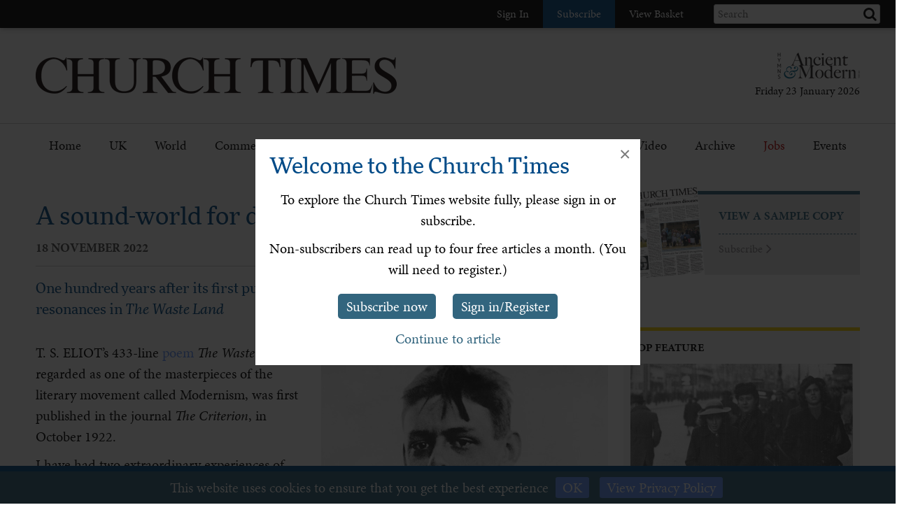

--- FILE ---
content_type: text/html; charset=utf-8
request_url: https://www.churchtimes.co.uk/articles/2022/18-november/faith/faith-features/a-sound-world-for-deranged-times
body_size: 108917
content:


    <!doctype html>
    <html xmlns:umbraco="http://umbraco.org">
    <head>
        <!-- Meta tags -->
        <meta charset="utf-8">
        <meta name="viewport" content="width=device-width, initial-scale=1.0, minimum-scale=1" />
        <meta http-equiv="X-UA-Compatible" content="IE=edge">
        <meta name="google-site-verification" content="YC-yPSebwVXh2NMiLTX4k7VLDxVpAW8jt0kYouz6Mgo" />
        <meta name="apple-itunes-app" content="app-id=938087502" />

        <title>A sound-world for deranged times</title><link rel='canonical' href='https://www.churchtimes.co.uk/articles/2022/18-november/faith/faith-features/a-sound-world-for-deranged-times' /><meta name='og:title' content='A sound-world for deranged times' /><meta name='og:url' content='https://www.churchtimes.co.uk/articles/2022/18-november/faith/faith-features/a-sound-world-for-deranged-times' /><meta property='og:url' content='https://www.churchtimes.co.uk/articles/2022/18-november/faith/faith-features/a-sound-world-for-deranged-times' /><meta property='og:title' content='A sound-world for deranged times' /><meta name='description' content='One hundred years after its first publication, Christopher Southgate finds contemporary resonances in The Waste Land' /><meta name='og:description' content='One hundred years after its first publication, Christopher Southgate finds contemporary resonances in The Waste Land' /><meta property='og:description' content='One hundred years after its first publication, Christopher Southgate finds contemporary resonances in The Waste Land' /><meta name='og:image' content="https://www.churchtimes.co.uk/media/5688623/g37whd-20221028152411859_web.jpg?center=0.27223230490018147,0.39948453608247425&mode=crop&width=1200&height=628&rnd=133131723920000000"><meta property='og:image' content="https://www.churchtimes.co.uk/media/5688623/g37whd-20221028152411859_web.jpg?center=0.27223230490018147,0.39948453608247425&mode=crop&width=1200&height=628&rnd=133131723920000000"><meta name="fb:app_id" content="1929242603975784"><meta property="fb:app_id" content="1929242603975784"><meta name="twitter:card" content="summary_large_image"><meta name="twitter:title" content="A sound-world for deranged times"><meta name="twitter:description" content="One hundred years after its first publication, Christopher Southgate finds contemporary resonances in The Waste Land"><meta name="twitter:text:description" content="One hundred years after its first publication, Christopher Southgate finds contemporary resonances in The Waste Land"><meta name="twitter:image" content="https://www.churchtimes.co.uk/media/5688623/g37whd-20221028152411859_web.jpg?center=0.27223230490018147,0.39948453608247425&mode=crop&width=1200&height=628&rnd=133131723920000000">

        <!-- This tag is required because the WebsiteCheck scheduled task on HAM2 looks for it -->
        <meta name='keywords' content='' />

        <!-- Google Tag Manager -->
        <script>(function (w, d, s, l, i) {
                w[l] = w[l] || []; w[l].push({
                    'gtm.start':
                        new Date().getTime(), event: 'gtm.js'
                }); var f = d.getElementsByTagName(s)[0],
                    j = d.createElement(s), dl = l != 'dataLayer' ? '&l=' + l : ''; j.async = true; j.src =
                        'https://www.googletagmanager.com/gtm.js?id=' + i + dl; f.parentNode.insertBefore(j, f);
            })(window, document, 'script', 'dataLayer', 'GTM-WSZ4J26');</script>
        <!-- End Google Tag Manager -->

        <script>
            window.dataLayer = window.dataLayer || [];
            function gtag() { dataLayer.push(arguments); }
        </script>

        <!-- Typekit -->
        <script>
            (function (d) {
                var config = {
                    kitId: 'qgx8jbi',
                    scriptTimeout: 3000,
                    async: true
                },
                    h = d.documentElement, t = setTimeout(function () { h.className = h.className.replace(/\bwf-loading\b/g, "") + " wf-inactive"; }, config.scriptTimeout), tk = d.createElement("script"), f = false, s = d.getElementsByTagName("script")[0], a; h.className += " wf-loading"; tk.src = 'https://use.typekit.net/' + config.kitId + '.js'; tk.async = true; tk.onload = tk.onreadystatechange = function () { a = this.readyState; if (f || a && a != "complete" && a != "loaded") return; f = true; clearTimeout(t); try { Typekit.load(config) } catch (e) { } }; s.parentNode.insertBefore(tk, s)
            })(document);
        </script>

        <!-- Facebook SDK -->
        <script>
            window.fbAsyncInit = function () {
                FB.init({
                    appId: '1929242603975784',
                    xfbml: true,
                    version: 'v2.8'
                });
                FB.AppEvents.logPageView();
            };

            (function (d, s, id) {
                var js, fjs = d.getElementsByTagName(s)[0];
                if (d.getElementById(id)) { return; }
                js = d.createElement(s); js.id = id;
                js.src = "//connect.facebook.net/en_US/sdk.js";
                fjs.parentNode.insertBefore(js, fjs);
            }(document, 'script', 'facebook-jssdk'));
        </script>

        <!-- HAM Analytics -->
        <script async src="/Scripts/hamAnalytics.js" type="text/javascript"></script>

        <!-- Get style bundles -->
        <link href="/bundles/css?v=20240326" rel="stylesheet"/>

        <link href="/bundles/slickcss?v=gRoGrwglYjZ4hGtH1z3Eww-Kl_uTaztpleDvVKiUZK81" rel="stylesheet"/>

        <link href="/bundles/slickthemecss?v=xVQnHhbhxfk5-YwJqdjaFiuRL-t4IQs1_Pk75Fvuu4U1" rel="stylesheet"/>


        <link href="https://checkout.hymnsam.co.uk/css/global-checkout-styles.css" rel="stylesheet">
        <link rel="stylesheet" media="screen and (max-width: 768px)" type="text/css" href="https://checkout.hymnsam.co.uk/css/global-checkout-mobile-styles.css">

        <!-- Get Jquery bundles -->
        <script src="/bundles/jquery?v=l_2JQLDpEf4NHz4ob7KHLjmeRFnOogKHIQKkMQQ4Chs1"></script>


        <!-- Icon files -->
        <link rel="apple-touch-icon" sizes="57x57" href="/apple-icon-57x57.png">
        <link rel="apple-touch-icon" sizes="60x60" href="/apple-icon-60x60.png">
        <link rel="apple-touch-icon" sizes="72x72" href="/apple-icon-72x72.png">
        <link rel="apple-touch-icon" sizes="76x76" href="/apple-icon-76x76.png">
        <link rel="apple-touch-icon" sizes="114x114" href="/apple-icon-114x114.png">
        <link rel="apple-touch-icon" sizes="120x120" href="/apple-icon-120x120.png">
        <link rel="apple-touch-icon" sizes="144x144" href="/apple-icon-144x144.png">
        <link rel="apple-touch-icon" sizes="152x152" href="/apple-icon-152x152.png">
        <link rel="apple-touch-icon" sizes="180x180" href="/apple-icon-180x180.png">
        <link rel="icon" type="image/png" sizes="192x192" href="/android-icon-192x192.png">
        <link rel="icon" type="image/png" sizes="32x32" href="/favicon-32x32.png">
        <link rel="icon" type="image/png" sizes="96x96" href="/favicon-96x96.png">
        <link rel="icon" type="image/png" sizes="16x16" href="/favicon-16x16.png">
        <link rel="manifest" href="/manifest.json">
        <meta name="msapplication-TileColor" content="#ffffff">
        <meta name="msapplication-TileImage" content="/ms-icon-144x144.png">
        <meta name="theme-color" content="#ffffff">


        <!-- Print Stylesheet ADD TO BUNDLE LATER -->
        <link href="/Content/ChurchTimes.Web/stylesheets/print.css" media="print" rel="stylesheet" type="text/css" />

        <style>
            .grecaptcha-badge {
                visibility: collapse !important;
            }
        </style>
			
		<script async id="ebx" src="//applets.ebxcdn.com/ebx.js"></script>
    </head>

    <body>
        <!-- Google Tag Manager (noscript) -->
        <noscript>
            <iframe src="https://www.googletagmanager.com/ns.html?id=GTM-WSZ4J26"
                height="0" width="0" style="display: none; visibility: hidden"></iframe>
        </noscript>
        <!-- End Google Tag Manager (noscript) -->

        <form method="post" action="/articles/2022/18-november/faith/faith-features/a-sound-world-for-deranged-times" id="form1">
<div class="aspNetHidden">
<input type="hidden" name="__EVENTTARGET" id="__EVENTTARGET" value="" />
<input type="hidden" name="__EVENTARGUMENT" id="__EVENTARGUMENT" value="" />
<input type="hidden" name="__VIEWSTATE" id="__VIEWSTATE" value="ev4mqVqXQ78f8ZQVkKS5nLSnvcaJ+MymuwxOdpUAYWn+rYB69tHcZZ2pqJqpP2tKRhlsFUfihqGSGwixUk4dMHwXEXDQ0+fZgwJ5/OnTpzHqJy8WNKUKM/H9ssc0R3CmnMEZwqv2VoB6XmXmgEoYjL7oB3v6A1yEVW7o2e4kv7HcQ64VZ8Lmk+Cz6v5lhD3B+8Q4nj4mI116WVgX/xjkpd6n4RacJVOU05LdujaUJuLsRqemzhFgmD24TrNxXmeFVH0tgrOMCNcfbQNqju4er/OueG2MlBjuzkAEfsVFSSDtPJnhBg5t/[base64]/RBNzUX+Cxiu+gi2N8mHWHb7Vk66PD7FBasNlyXG0c6nfQCQdZg1EvDVrpjxYZ0KaeWEoXrWsoevV+qXqGQUk6MWLScE77ax4FH9pIlG9jI5FPE28k00d10ROl5YINlbg039t1t/QfVNNHN0WYgOILrIUi8P0vlo3o1pP0atnG4B3LjcFzeAkl5Nbpelv3chhL3XwN4nGZi9d0qqlBMvQL/TByvrcT3ka880Lh3JCwY/ioi7eZu/ZRnFGYOxgLlkHm7+bMhR/JA1hr7wqoqcy+AgyD5/nWt0sr7QHHJfaet66sYdt1QGbU0gSCmUirVM0TgGVUFPnhhYyjt+Q0CUPo2yOSIGwvgZHhsiTriuPaBwmOdIkm6yG1p2sf/M6SAW/UiLtOixSkuK0Lz7urfhu7QUciKKgw1rbN1IrWw2WejIDRpA6QN9X2RMqu8B32GdsfJexD+h7fKVQNwWB35HmbG+t7VKDyiqW52aN7QkpiA1FHdUlA+0d0DnXMHaptuqVtF+YwYXVCOdyB9BMyIDYnVT/AaYjYoKoLYGdhx4yJb8ms4O+/mJhsxtES3IGRcprlykk2iF5lBp5h04/vn412TpwV6q8KHmfwbHboXptpBlDvo6GkbdoUi3vRU2CxRJRhwZW8bJt25BszPlsq0Kt2JKZpb07Jw5yLd7giEkPMb1baKvOssrO6YmPq6EJumz381Ctv+otGdHNM4NYUZvSxVhtE9TZFoS0gk2nB5/Z9RfSBgSDEakW3DAaxBfUXdfdcwlRcwRWYDz1iKIatIdwAeIa/P9b+Y81WulRUVwdrNnp0vnk1uWKRQbBI5uMC+BQ4eAJQnMcRlkLvwj9SFtivP27MbvXOqNr7YQGqMWLWIgzcw1JO6xqBsVj5JNEgdAKxEFjOcgwlWzfA1PQGalxxe5XLCeqGFzcntPeQSxKkC/FqkIvQ0A0g8hSk+Oa80GwpBdDdQ4jT1fooOsrMZ17X6HS1pJz3yiSC6MF7B0dWJl/2xWEiXHDPeJW6f3L5068yshWYIBzQPfaAplSj6t9ZiJDFCJOLr6YNqrzrYRA3KqFdSPXn3iePwGVOfNfCaMlw8INjFaVgNcjIYThmUbItpEGsIp6hKjaDbbtg2LdJ1lVS+YD92DdtS6sPGQM5Xs/kwgF5NX5af2AjsqliQEkxs8g6lDFKbQTsqz+dIQj945zgYXSN2Rx9Bhb8FN/b5EkrpGPLgWyqte5eyI7JVs5DUP+Sj3UZ6Pg/DSKUtPv6OFMxbMp2jitJBlSQLQMJsu+pofT8HorbFtpuvyL6q2zlG7ByXYmCLI7ureOq5HAn9IjfeSbSVYRpE1EuJSr0ws04MWn8EHEfWuv3HDUPkLfcxV+eZIpJ9L6DsROHhUQ+Cce2YVf6Fedn5Ei/hOxU1EK+rL9P+zJryFJVVctbcurV5AosTwE6REy8LsTxjFmBf/wH2a9+jl8lpzP+BAWlu5ma7xbv9ho70usdYBu9oRUWu8mXWik8uk9Ju5osjgNlFabAes7JvduR9voabs3nBLTnIbpZhiDTobUGf9v4OD2ow9OS9Njsy1R764H/PwE9iZsrGx78UwvO2PURANptZCa5ZOnYfGQ8DVze2b/fWTPSs6cBv523VVU2JeXO+CUC9PztJ+/DtTbSnX9bI/cRxWY6bnUjrNdal1jg/YOyg9S0O08yGkzZL7HsLD2rQkx4h34E4RbgB5czKfXAD3X2H+xjkdulzKsBpwSClaBzaNl24NMb77AAFRmeVF3JnSDIgqoNKGouxMhdj3HP7+nJdXRMteBlewaeTtmOSer4uipQNQmHhbbEufoAcWkKA9CY/NY5TfA2YTSzSGioROorGGgCBbySuOXdB5qD5rp8yZZYNUaMCIoxwlptADLTROEHCI/QJxH+QzhJ2d4JWgZ9KfYHGXC1n0VgstkZoPTeycAqpR0aMriHJrHnOzC6Sl/LFLSzp+OHPdSRwObz9EDvc9VQDUeLADw/H6rsvE50Q8St5A3MgP1NAcuiq/[base64]/igZ5QPYbuho11tO8IZjYrjNW5iQF3vWQUm2mgeryEg0+OGk5ASBBrkzLshjTgefQ4NUdosWA+RuaOGURQb7tDnFKKDcMN9i5Ho6CdYEock6Cw2NlM9UUFqtww+mxsHmOKkwFGh5MAVPLBHPC3RPL99u/7z1HriUZrHqf8MsygIjvyi8jQAcBofCiNhoKEcAi79Yfp7XAORB2JF4SiFIK9Z63pCrz32K78IGfWEniFeOMiO821az5AVTY8dKMPeYTJ1bPe/XdXBX14vZZOrs031L5pQAprozABgYUiB8pmT9bQw5ZQAolXqRCLDUDRPbeSuSUgky0gsXls4YOOf/2Rf2PSmJMCWd7matyHLdDUO0CyFiqSzh1+AmiVxL7q++iVQ5PMNynnev+nXurwIkB6L7DQaXjg+LpDISvG6syEHe+v3WH5TCo+1rqL21BHhO9QtZARdHeU2AVcyMDtKeeQ93C7C+p1EmekAc3ac+F9Cw7OyU7IKC4NTv/WrkWkHhhgjHbvfhCm6IQmc5Ios4MPJDQuhuBNeEqoLmTVl2KsmS6CUaEbUGXbsfIwZh9Tj4drdzfEhIWeMdsp2+rgTIQdMzU6hOafQ61tMx4Bpyp+kjpunSdm2faIuYuGUwr/nLl0djVOhBEaI4SA8dZn2/hNgZaFTbTu8lso/wbu4dawGUwQvbJRuHAgU0Up+hpnr3VFQw8OSrH/QuN2o4QIYOErzaCh4eX2B9CjGFKQrd798We+++YSEEKf6Xe3Z3JGvmRU6vrgGYfi3VdnnlsaHxBVK7r4A3CpFPMlgtJcS7i4JC/hm5HstGrHecDvliWaztuSIWLwy5MRr5XedBQHPtTipXG4zCa4vzdGZMrtQyuV4lHiLrMFVzvedq1gv7SMmbghrPfwzgNshV5kWvaY1uDKe9YbY/lLC57O7sldP3gCAqNbvUAhZGESpwe+FOatNNyWpNbQIbySY2P8P/6bHVLF13J3smmHI286ZsiPsV2bP0uALOazhs1+2XDwn4dnEeicRbDB45ZDPJh8eO568wdcRkbAkDugQcLQOAl9QQXxUL6s0hwP2pwybN5TqRU9ALiO6NwLIcQiduo552ZDz8REIZWQzGwYQzyqKQk7ngKJl8byqSMkZjO1r/6KmhD25v3UVN7yiH+Fx1tjW93mXPEXa+RECufEj7Lip/cbAu5Xa45HYNH5p7VtlKsv1wcjJuTzQ8XnZ42ophy2ckfEq0tVFTYDd9leZ7Gk1zlRkbid62GnZeglzujTl3w4/+XBEgUDf9WQsFFdPtyUGh07NyZRABVcMlPlPZ+2YzhaXO7SGJJVPcLazGmpHlZMwELfQ9C56J8SE+N+33PpBmHDPy7cBx8q0Q/NF5eZqFzdAZinhEIvJa7l3qu03610kx4R5y3LbhZ4Eb4C+7OQqo5m8KSD0VQCSFt88CE5ORFa6HLmovRc/plKXAbOSeUp/SPD632UBB1lAsKz8BfOH2RMTmoEpMBx7AAGqJqIgSq8Yq/xyn+XX31U6V8Z/nH/8fwGKBX9RMWR0/C36p1l9o2psBA/O24EGA2JTFuOAR9hIJwkjB50Se0W1WfJyKrGVZcVISnRvor4km+RyhTPqMqKo0Qohd+SdOF05DYrAq0F93j2GbsFlqj/IcVkteo2QxBqH5NFKP5uM0Ccz6rgDTH+kn/euEEHxGLlZzv27wfkD5RX+6/2VMyh/tYILuT+sqfykxnzKo7I7njvVL4EDuX60wewJp6/5HFvflH4qc3QcKne3Jxz+i118cqK3eDU5bGBvakmZGYbBhsX4LUsFHl95lHMdca4BGa5tar+m/lEGtiqYZ4Ee7S9pSxbSruI9xkgBxT0Hh0u8e1DVKN3Utyh8IcUQuOezYitAzTNyPcpfqO56EzTuTD/[base64]/zwVXzPeC9uBWY+lL55fcJCASVck4JtQXWmSVgcjPMBCs48Gf9MANX+5ogFOxxK+VQsPXEeiXl2XaQ3MisghLh8YAGAXszAmyheeQ5M5T/yMRt1LLXi11Yl7oGfTi51hmqJvqMtLmxPkOcYqaleqQ8CaX6BYeQSEy95BxZEzds6Oj/zGT9F5+rKwWfnmhuxstGKtpuAIwcVXvVt1ey5CVBS5Z/GkQuzWkwFrqLQ610pxlxvDkDYq+TgpUVzMmNsylFPd64ICvBjojKgfA9DlCLenUFIpWmvPXGFFxJtEuZPnuwtgqSLjZfH3xl+6I40Myi7m648vZCcArPgR6nQev+aXhpANksfFZz6sB+e7YS9PV9s32I2qMnrgOwEtv6SV4/[base64]/i+OGYKQc4w8WgY1v874uMLhvPpRI3NL7ujzrHQCjAnPimEl/M1L2XtwpqfgU1li/LnkKgdhWW6I163Quy0uRd0fhYcubEIMafPgRoSwZV6YAaUhLsQFGhsdcvXiCn1KRSByYc0naowWffjyuE3/Fig20Jk/[base64]/t6NXO/UXs6UaIEQbw+zYhGSxJb2kD3Rj113q1+TU9N/L3s3fFvdluKnIocSdB9bOgAY30BqZmBr10Kz9EgwNuEXiJztIsQHl6amHWbBtqrb/NBwhu2mjHw2szS3igy4ToAbKL9YrxWScH6YNLFpF9/EhL9Q4/wcWBHiuKeP7kYq7McLJgPbA72bDxMvh417FHEDtcT8+ZjpsNfTRlMgFILXBnNC0nAmpEEme+/mhugGPgWMMYfD/MtJu/Tvg4/rjYQG2aF8YWcv256fwV1Z8WS/OYEpFkfZ1dg8e1g9Bla3gBgo/LF+43vapTwIC/E08mtTWkGzly4JZ5zXCwDjOJrmmNfeuPqD0yhUeysZw7FGSFKBV8DXSCiPsmYbodK7V205pE+j37lfFVdBfRK1Ndtw138gYcyVtKKKLDqz8L2JHAUjWB0k9lJkgC784KB0s8/+9fmC7c3wdCvIoAwD99c0vbNiu7spt882HKcOi1mw3272TqzOxLL//OyKwO3h9Efkf/sXSzsgc60KaiWcIbBDMiwwoBHqSd5mkRHrV2D847WNGMREoSwf79q4FWwEDioTgOo1sktZJoJZBXnklz86tabWGZ9NxcH8RWbK4g0Dfwatw/[base64]/MvWBMeMdcLS6g0p17sFG+c32R0zhLl8zfJSOMW378eEe0nbKtiOSaLm+bznTIe5DjbJtBsWQR/pHZ9v+7OaiFvkZogfYxVtx81sxbXdq2/A6F9FTVFxEBKOXag7CBLG6538cxFYOiTQxeJJWOfUaCFL3YnYwPYGV+8zwcZICil8MHRQg4/[base64]/JffjiYBvWFdg6O37gksc19WjmzSDYmcRdV2AA/9gRGZmGz1CZIs0uelcNAFNfk9rVC1x+MRHV49cVB/z4Joo81zLNdjmgWTrIWJFCR2teuP65QAIsuhgK6w56iZeHV6OpeBu2Zk/DufTGjk7ImpwHw966xuPZjVrgHwPnjVjIguboXIITLlzlBt5Pj8TG0mm7VtpJaS9Qw4k8VE2++14fFzf/jnzq4u9UmMaKKPShMJXljha6woJIqMOP0u7JfbrcfCTNpWIWR7GxBT5heOEZzuDEi58wcMl+U3mSTrNthhdhChhesDTeF/eqCrlTZTIr+e77oBl3gAfzOPJ3xsXBycgvX1xic0j/zX9mEpn86GmlVHXZsOMjbO069SSWNjQ35WphT91cP+X/GH5yltMrjqDzvUU8qvKaoQJosXWpXRFBTuyqd4Zt0n7VIhRJps/Y3082z184bxUV9i0giarAUrJP3ED2t2nBpI5Me4rwTpMfYP8SfJxHcIhZjumIW4f0eHY7/Cs6myclWu2QbNdcSyQNrZhwfC4DiLJ4EtNhiBA68HEeBA4zduPeTrkXr5rOhy8cwWS3mv4BKwisY2Xx3Sht48E/sgy4rk59s4T7T78jLypEfp112xy1v1wRz/pIhaUsaffwmXOCiE1ao+A4lvDkwjw0OM9pcp0fKxgV3Dd2vWbMa5Ktey/hzcwRFEd3dKbypJ9XIuhjj7If/4/iUSfj78+t2CJ49ekKm2uJ/MJyC4K1IDxN1dksAE4bYnxKQikuSAKV2xRxIrEj5gWVWnO2DnVWM2+dShfUStammNiSyTaFMELa90ICl2X9Tq3foIUxC2Tx1KGsCZENjahuABXabMm/tRQ+Nnw5St3g3DZlV5Tq6byoLc9Ox7rvhKjxwPzcTdn5a32fPRrLDAdkb6GcqPjHq1YMMwpBxBhmbmrg/HcY62B+Hby2GbZ5y08GpCwGWzRw8S3lzSzrTnL/o1j2LTrjQbAvarki6OZlMM1W9e4jW6nkD6h8d1IoS+RfoMLCtiRnxgQzSVnb/vfhX1glTe8xKyuiqRiLsQtz5wsP5OGwvp0FYMh8SkoP0T45JUO81p42QOgxRVIiCIoKIIMhb+Nckf9iL0s4sOnT+erDe0ZOixtkZCt8IjvHv3V0Qd8vrjm0fVIdIQ8L2dy7b3xylYb1mv0GKr454xcgo48BqvrLjG9TWnTSWBi//lk2MJp0TPFHKV/IIb/l5h5CQXTtYdV5OxHNobJmTOjlP8N8MmNHZx1QFhJMFBoVLtQ7P9E4Nq2rm/srUjLAJcw9gm2u4VA8UflC0Y4eRhEDdlqygjVc1VCCr3IsIIIVUu2VZS97SnO35ScXDignP7y4eTlo2puqEk33w3OGBMJF6r/QVmQZKuHiTgLTqk2/fhA8KACuFFqJXvgMgtM0y3BnSdOhhE7Pwn6xxgtMSWrHPUwjbYvMZbHktdGaLLAqy7SQKXVooMTcVu0goBCFzKj4fmgB/rORmVt/mH5nWU0bkSw3/TcrT0mAQZxejq4rpt2rTUC+vEOBkoTHF7ZaUeMrZTBwb/eBQGrx2TxBLWK2vytYlPGHc1c2pSN2MPccaTq/LW+DXd+uRqTe351GtK3L+qkxxDyVoKYnZ75ALREaq429piV47p0R5vfjgcj17kFG1i0ky/N6llBq+OJh+itTrAmWjkorZM57gOpQaKxvr00cuEIqidHuNxn0OubMHGG+iYU1DCXFjHcZOnPaRfmZwPDcljy+KJtq8QeAuUM1N+bIMuKHvHQNSf3joekB/zxoS/jcBk1Ys8XLj4cu/sKqnJgjDORIsyRoFXyQQ0IXi8+sQ2rjdpFwU2XmHLC1bjqwOfCpAO9U21lNE7V6+iUMHc8PBjRmv6eClpMqafZ4+gcxnJxTihctm/PSuuRWhk0xBj9ybZqDp0Z75okfM8o1GFPUMyZzh40SQfjuCaCmFJpaCJrpfUkTRpMcEuO/Gzj18Qo3uNUNctrksEA8ZVL7zxORnnytaxnWnEkjYpGndrrl7v3NEOxtiu1M2Ffranax1OaU+DmzW81M+PV4d8X9xjUhp3dgvunmRttzWiTlhN2/UB7tMae6BqnBf8qqsQdEkEtVJo00EJ8vqnmrXemIKuVDhW6pvP3Hs9zL0jklGQM7xPxXStMXou8oyF7D636216WYH9BWbpSxN4ypjROL/ghHUyTGTTuX9dOrGbtfb/s5TP4CN1AWO/UjzZNlLiB0YCwRwf3yxOkxXUSAW2ROqFO2achvMryd4KiUmmdpFqGvkem/ve4q5BbaGOWWL0C/[base64]/KrtavhCIH0zoMQHr0AwEaCBi/xQYQVIVnJcaCasYhoy0NfFKhxXhNsyiFkW66buSWCpdTPmmqagS/uysg5D2d3orsjTtWzaFRYKTcfMSqy7DDExU9GGqERMlX4fDFXcSJhL3SYMOHRRqAPmEOtHCHQSiqmW5qEMRL4VvhH1y3EBpGAnbNJ/utISdnoJGzgNwPzk1CrnrsiqTq5mlpMUumr/HwKnQxX8ltGdkPzlAKL3vQ29uFwS5/psfZllYdK+4MImMmsnJDcSPR9zbWTq2ralcXCT3jv4iO2SMbEvgGkqOLHNAIpiiPux/Q+HqSZtAbmrDuh4SZ/YBwV6TIaVKtVNkXt2gHTzxH0qZkUuWyrxYMATnqjAoQGjaTltZtjvYqFlW2cXl9e0Fi3bPoAlF4bu+MUFzfHwWXoCIyw28VN6F0X1y+1X+Cj4ABxiglLID4TXfF1oQTUrJ/Xf71Vf3Tvl4C7EM08NFxjKajEL64MfH/BVdD6GRoSeK8EkQ5NAC+u7NOq0AohidDj8YnOOLxMs2W4M/JzgTyiXVwv2hf1lNWuoFDAwdDZAl6btpKNxcQ+3FBof4aAtVSLXbeo4Gn/fiadAVhhiNf8sCyQf7DJJs5cO28Aix5lpte/YQMNLmu+PYAOFh0g8aUQNhC/ZICIB/PslrNCHQHWYhRaIZMW6OJ+Oou/DcuenTXmGBVs8qdAZHcJqzLjgUy3JMNO4NdHgbBVq/RXGU7eoFAiO/9Z1Az2FdneaqvGy4dpKK7YFnPIx7x9+oWzPyWfpKc9yFgIKMTlmP8naCHH1Rvk8Squzx6XQAmt7inbkFxJauesL6Ji0J3Ux5GQBfzUWhT3kbTGzvBm47QXjSvN5v8TzZ6mQBzZhCUrHRaj34DAd/yUoC/A7tbZzmWpBIcUK4R6I3UCl67BV80rdVK3QjA/P+ChlkCy7IvVSKrbaI9N/YS74t0+uE51JoKjm9QOoNkPsbW5zEmCJVOsvZezHKDZtEiGKvVTG9nhnh+/rtLOoirUXdZn/rYwKfYB1pn4vXYldMPQSqB6DhOTOJkbVX2jPP7YkzHCVTIWtSj/0Tgqa8/[base64]/5XhBeWLFsZCDtLB6sJJXD6gF8S0OBDJ5QAl3oCUKm5ekEn6qvJbRl1DC2gTvdny6dTA3nfKbT77qVK2O6oNoudqBb8JWDAvzXqipQVVdzT2cVIV4yCZWpgrRPaQ8NNaofu/TZO72l/FSCN1T2E7QJYVC0K2z5ValDHF87yDJoFxBmj++0m9+XPTJ6JwWl+FLwqXyEIEAS1IaLMUhkp0u7nn1lkPbymCH9bGV9Ny+fgelekmFB+kjlT9YWLcjizC1x2QL4Vd1PqfmD/JmukVDR47lTgEeSbZ8zjoaUEbeDDjl7VfNmJ448srbuMcdmqoyDwUx/BOBSXh1gvBZBGQhCUefP/AxDHfh6Ozpm/yyq/G2Jg8o5TXpFs1vaUG11Hs0YgUptEDnpI6TitPOm/A1TJHBLXxBM1cRw073EPh+fySBakvEr6mhudT31lEmjlZmZBt3ZT2TamUzvVQNdigW3T3ha3v7Nb1Cu2LZPTEZoz+FrzbGANVE58MKnqvDMxJOLkPk135NlwR5ADNs0FIVbY9lMfljNmp/UT2X1NU6/1xPzBY37/MNLvJkEx/ARZKGfgJx21g48BQ0jdWT93UdxPbtcmH5j6ykLF/3+bbMFs08VBUodoyOtqqmdx7+/bc6VE+Bh2spLC5/+a9tkMGMHekpldS406ALUYVU8Ba3qSB/hwIANnrIqz/XViB4wBgAj+Ry05UO/b+OYnk/eTuSVvblGCaOKSwvxTavJUxa4fdaJRQCJtBRtmLWKMcQX0DIrh/3kBUQFHAENpYHnuwpWf37LCFgbPcVm7oi6CleDczJLulLbSPwZmaKlSQDmNUECZQuiQzid76AK11HtMCcC9iTwigMwZrdOaWpQc7jFCiLs2ezWKLCxZOT1SW+eKSv0fdnBZbDfObVTusN7jMG6ypE/NMnCEksaf7qjTKMfkQx3h/KeeB9s/Xae59Xp0GWz05eRjpb4ylHsNFBFyhvMOaFe1JdP2cBYmgd4ca8gpcoKellQ6IqgUjZc4V37YVY/EEkMpkE4ANLpFtB9U39VnPNYReMaAVb+TVng9dGrdRTKq1+mUTYeQ2q24FJD7N/Kzz3DmEIbjdUYxE9pFE5wyGI9HmDRP6FSDs9iwThsWRKZ8D/2keOc+3AVDyFZSxR/FlwUVabLTEmpHsPaRKVNxW0UGga0yhnUtyleOowo0gDgq/md5AiyNOxcCVPTZEefFpKVgCrxqn+q+DdYxjTsnOmOtf29e11ih5rvfoXNz6xdYDnrUv1uqzd7wzVwla5Hsicz8L3yDv1YSgPqdop50AI10qtL8KjOwoCVD8oR7i1+ztRk8h2fNaV3zwVlFP882La3ayqdy4evgMLPuvK3brzxdZ9MX4OHNsgU00fzcPui3+4lRTK/h8mGeK/Abz4DVBV55QiItowJkqsCraV0+xOYT1I2nW0+YcMgEMkXJXtXUtzbR6rozrNTVd1n0IPNGEYf1MXljg4OlCmecsAgV1f3PyVAAlqSwclJeIUC6Uk7gE1PgXTwlGmjldMn5y5lGBYWJOpn2TscwRlRCZjYYa+42x+Ot0Xct/iTbzNVq/y/cCgF8iT2MG/gNW3T6P4a9YCu1nOnm2VTowl0laOIikafowrgC0yfah35jJbdiZ15Mt3xFsQi4mwBz3Wpz21Npg53xs0+f/gKSo9eFfhsx3dTo0/klwqyQgOz/kwe1z8X+Aw0gix3hkWI0wuKTKsEN490mfNLVoJP3fPVe7bs3pYkFSGl3a89NvJwkdT7t72E/P0qNpUXsvxB2y7EqKQC/lRk6Glc/508dH+fbcLR6FoKIrHTpE5eegyDCbrp0tf10bg7YqvkqStFFcNDZHSbrJ452mPK9+pM83ODP6tMkSlWvKqNcJ8+FSkt7vixptIC5wTNHTwnds8AZ0z7/W7g+nRCmfXQNS4VZtCDgLFt5038OgJ585jM+HR2TRQGkrO13IYCHQQCXZKYwd+pGlF6kAzOjdZJhCy2A4wkHHzvt0Yl0xq5Pxr1LOer+2+e9kJOkxrDP9N5ghdcbw1Vean5995fymAlDneqa8Syj9CAUXLYZWgrLDQ3yZDxXQcl4rN/nbOYvBYcbF5NVyKahU4eND2r+i7a/4gccn35n5BT2aVGKgj0iKdPiGsHkFpHuyx/LkSZKr265ge53z+D8A01k7LSYl2iOXjsAa1RWKDkE0Xi0Nh/+sp+w6oTELsyWBWiuXQKwxTGqCzZwvZ214YyuZToooUgpEdcXrS0n1s+W6EDeHT2LMVJOIq35l7hyaPxTP8H+WghLni8tCS7t2t7M0U7zQFdDA0dMOikGqdmFYK+aLlx6K8mVTInqDw3evhhn70ziHiR6q0d7zAkCtWn3KB+3+mIU9W2kRhuEwyWL/LQVQnrY6MIfQvyUrfsNG+deEZwXfHixCX9dJXOp7ENCB0VcTOITCjBgao2nrjMrkDQn6cEznZejw0o5E43daSHscu2COpvKeZNPBD0QI2pmGVDlZGbTHDkc1xRzDkD5Sz9iBn/mMK0vvrBDA3W40CvuBjRyxMmmEjMy0GqHniG8tuUHg8an/mKnZRgCVWPHWigm7vwkwPRywnPO1vlYeYE7xJMHD3/8bgZM5GczlLPk5v3LtEPX3vuMg+ejYvnJ/ynUHauc+lnmnT1LigW6yu1T4Hv6913GwVwZbYS95oxVhH28/ieftDe4/6eUSUaZuF5upIjFGa3Myovphpo3eW2XlWZ4RMySE++1XQRHQzb/EP9KSD0cKFBRdhZA1oopJ4nBjEbJacP3sdhr+AZUVMOV3YnOkCbttAyZxosdCGbYssIg+gQOM8NyzBOlT7NNtqIuHLNp4IUciBCLWwIe3Z5128BWgqxt4BoWqzupQTJFA4LiL/2jaA86wmb8CLiMOJ0KNdrx6WJKVA9lxlA+xP6cA3qp8eEDBIq9Dp03DsCLgXKMsItMtq9W8N/jf23ehGcHb1YuaZZ3dcgDOinPqRqyUH2oayVJYhnKqsgWYTXHGSMFCTSF9DfuKNBxfL93Yix/zhK8YIkVpKGu+E5Q1lIFXaXCMOPWvr4BQz3Mc67d401PzmvJ+th04FHl8yOEPPRYDvtso4cLP5Sm2kC6bNrTRFGAluLKglk6bYqgfDqA2FTxFVbWBafKGcNNnTeKu0lxA5HXug+AiQsbtzb1VYCWPshUPcWYtlcaSGX7qTNCQM/8pfgQudfegiSBMfWIsM1fdi+Os7MfPifN+jGV2aHHMkusXMUretozRfadv0SK9owqjIHWltPG14amuOWS6ic7jqPMOsO4oDaV95znTa2k09V167SsUu7ddVKZKK3ZegotM0d6FVZgibHo9I8MkeoAA/k542VVy67rsDSAX9sQg6OQDzdu9kP8N6LUd+Z0VahCWY1xUln8+J9+BQqqqv0gnSVhCUDDhknqL0bdWaqCgNYvSYl6g/EdrzOTx/DK5cUPXM9eGT4BYLjTkopKAIazwvGeNr3A4slGYdVqHnixc/jakZx2pD/J8v40fEtM02597kCy0xo1btMJoyl3rSllI2VAT/IzVlguqYX12sstOc0X6ZlIk/oqE6BRq5aJXF5ZA3siKEWuyCEI3BW6BhwbC+rIXWy9Sq2bwKgTQQgE16N6MjTKfoR3M4ORYc9stYEDX+n0p+H+qz0rFh14sMRwBLwQ8/WR027ZFcSJf6TZg7joHEzqluqHXvaaZtTVEVvWExs41PnPT3RZrF3fiQ9UmV4/40HvBjp/tjmG16bXPn/FNKrcXf6VKj90PlhgC3LReGqCyQsh8jnXS/RUfXryq/2S62OXS55Jvjoc0V2MJBM09GrHdBYRwR46Sux9Q2bEMmlNRvSJJPmtT5u2RrC0zfLajIEYPqKnxUhTPms4p3+lCMEDIMhq5OWJeMuwEGhInkBRxmsZ8wxqcAA11700AuUzD9SiJSRr6unzLRg3KacBMsdoON2uzfDdBISv4QbZzFsueUmsa/I4dI8pRH2SrJz114ZZq8ysYe8fhTU5RmVnTtfmCGB/ox7OnCt4aY2sdHF5qniXIMomRdqsHbuhRPAUe7LtnWow4ilZyBMWFqeJ12Do0JsJLU9YlMiMaLBufjGE65M08OPLjpjUMSj1Q2oc2ONK5A5PX8LNTobOLX8o5UjEZt7xYIWG32/IVb0ZUudrpBHBWYzsM0FQ4UJZzhn0//JarQjj4194r0jp4bqijIQP1F6bybryMnsORzzmVp9NtysLX1M56jiDpdRWoMBXZrviBThv1bhseqwaIo6/WpDs4jd9GgL4VM63I6KBRYRSLQeYNIA4efYkUWGp1a1TsNQsObmCqfTtWCWEK5hU4ZlqsLFNBcnfOI/RfRzoQ3ac/uOaYONWXT4uwjiFNfwgX6GXaTLf3AUynFruxlnjYNC21NzskW0VjipbnANL9UP6uKWKCQ5kBUtEgV28ObCJhL0PSIoDDGVNVnW2eaFyLO6VCPwL1dECjpoXkQcHmB5djc/PA5NHhI4OEE+0/Y0uRVC5MXk0/6+78T7YLljgD6OXv5iqRM1x/kXyvxYWzlo9ggM7/rAy4SYuCEu1244oCOIh1rEhNgqcwVTIBx2JRcN/baJ2yxPUljEWnRwJoCK3OuWVMEHp5S+/J2FZoPC8Wk5QrbZBAqWsmy2bgJN42DEY4ifvpLCheI/PKK/LrsT7qmkYzKajy3GiYoicBLqYgypJYgqHPHBuCfYy9BSI4CNa4TCSh7ZBYeYsIHfH9yCYMj+z/pr7WtBAoxXGcRMH9fFJ0erRkl7+zR0MJBzKIJhMikW/zvOkbvmsmiT+6SezTbFq+BoXz9MOI5CJv3RxHxYEtBiIkDrGrTZjOqIZ76W9AkFE6fq5EdcGkHmS+KrysHzSKbdcHxOa1V8S9qrGWsE2xYeAFUKq1M0l3yj/ytxJtSl6dbLlghayKR0svOIAFykcy1WFc80IivI3ETo8BvKwwFBcvlfyBIsP/dqbt6yuIqdd8E57nhaoA+FmaGE0wUfvTBkKfVuf5Jobh8ToF2VT6MruMCOkNBSS+I5523MnhZl/NjOFjiX6prLzNaRwij/HNwidD2tz6/wLxCnmy0S46bQTO+6a1nC4mnQ5nnBQfcJ1Rb/YPzPaDE0XZNASc9hxj+cP6+SjqdAyscYRkZCWMmx7Xj6vLjS/U3vZRtIW2HiDPChy/yx1JiXK67bPLN2ML986CV/t86EFek17MJLEs7ny6dDFjaKHPe/jOMfC8G3655GtIBkWmZK5PlwsuUj+uL6QVTmUnfr76tkQ/XxMdwdRAk3w7KjErbX7HbEKugpldOmeGt9ICoDVLZ4MfbjC+K1c9kGb9YIruI49hF8OkRwFC/VzkG1/JhgeWZivON//4BfU01eWIr7Kr2nBc15ezU0YnmVKbb4zCHcR5gxpQDWQYMUIvKIrLXmgzEODVYtMq2yy9rWRFWO9EC+fcSYRTZcB73lIzAfe1NNjbFBxLwMIVWdxWcFQyJYKcpKiivfHFLKTdGJa5LZAkS7jJkaxQdGzMnrp/EQwp4oTsKC7kxSNpiACdFGLIc/1A9910QStm3EVy55AFQiikDRF8CzgLz4Irscq+jcZAsboWQhVkBVlCzK6/itG2df1YwNB1KW7hPKMLmYuiO7RQLCUksLWy8jYAVYk7HkkhdEvxeyG8sPbLeM3XIfg1KDKXDfQHJDToFk/vVL+9ntLmj5TRWWNPkbcvKK1rJb3t4K9ISmAKMWjxyXweDaUoGUhD7xR8gKOeaMzbU8rkrHAjDqIC25cR7yjrW4zvA7EMR69gCrsHb/nJf7Z2FmBsW+Wys5O5EVBpvVCGtBpTEdWWiQ/aStEGJhCUzktMXpGAfMiGBrB6Ehmj3qIPVJc8LsVkqBRkBoBI7xuH6H0HAmRMSXRMwEPSB3ltj+//EPF8beiYMvkLj6KIjkOm0CE0c+tnnsZcMlBI/QN8kqgzk0qVdAMhsJLD3AW9I1oDbI8LLwovU/xgaSa4JMl5Z/JBh53oS9ARHnk/UygoyFsZs6+WmJmUKpHOAE78nABo6Ag1LHKhp4jMjgljyBvM5cDK2Bfa34kr9Sr7du/X9m4je1UXJOu48ZuXk+GRXVkOXP5m1QgcxBWSYbU9mVR4yXnxOesUtZXMYH4HyX+jk0+bbWR7WJoRKcYG2bAICwoi6XYjtNouIslWUIMiX/aunFqDDNbwNqdL1DbIgnG54/[base64]/oEJAAFtfwIUlJiX1xt1k3pCHBncXQBsjxnl2zfUUfb0azmPB4Ncx7muXdEF5OldgX3ZBpgLM1fwH9QY6JvTc3WLVEAE8dOhuP4xcgYYgEWJ/3ncupBpmBFB3vAtlG8dlzxJjWE7oI2NUiZz15MS23vOICA6W/SfbG/ZvaC0PxiH1stlJb2v8yp69fDFytxMdygWmxPwe8P4TgrLUDH5MDtkdh1nPIYxKOP2/VWAz8DzFic00guT4fHJO7QuD/[base64]/hyc4SaUXL45bUPRhxdMQ0KImABmHNQhq0r4D/Xo2vRDJ+ymOY7/8EXYMiHR2uf4BCP0gtwMS4ofTQ60ap3dxFJ+Pnf3i39PqrjOX2+cUSVg7K7NDUuvFebnff7uUEccWsW1TdxaXP16koX7U6NeZaeptyADOom1XbO8xtj5vbNGDRwQ00qAVpl1ddF9uh24lbNb3hXioWIr3SuY4pxXGy5q6wIqoiE9IF610qmIefLyeld6K9C56gvhX2/GK0jEsiv4T7x1pGvfOfD+bXBz/Wez5Nyc42PAzSE2FRr/p7OqODdc46DSYGCepUqQyDUs7WyfsU/Gi0PyxMUDSGeijIENbMopSvbp/nLb0q2iXhiBnvUMotWa2w/p8Xb1ziRxNm3mvMfeD7JQDT5eWZbZ9Tuw3uYJZk9A66GHoeH3UeFZ0OUPz0E0Es6/xq3hUrpys7RDtEOkQ/9Yn/lT9eVSX6unYrmghslILJjJ0EduEL+pDyyym2CX7ptzvfwirAM5ET3D9EbtDxh+Y9iDLwX5rsUioMoWoes2d4pp4YPkETD3H95rC8/XVhOttLK1viL/LkvGe1j3fxIJiBDZGWiFfCC3lXnsif8KrzbN1fU/of133KXmlFHzIkIgAHLubfWpprz8OVPnki54nGMNqoY9t+5Ye4G/vVvSUtpSdMtwtBDX5wdLjq9Ob4LppezJaHAimWkuteuey53zpnUBkZ9na37H+4Na4a35hRRrL+TStDT8Mc6+h/6Lfa6uWpFONgMhMblW+neitFNKArMqRzkoH32sf6jR9AQFNqSBonXczwRGDAavx3Llzr1C0nnFGf28LVQwmzmGBVFG8oDsb61CeD84a2544TLxuEVPLgz9jSi84vOBX2aUdpOelQst/eT0aNi0u6yZV2rauGSLUxhpIvTTUFLsugCLgsanVwTTyewYXKaJL527ojUMM7YIh3iArLN2603bCsgZ+Fj1/KrW7LxXPYWgD4vFxpw3YY+vu0pIT3DbMFGCy70vMd57Q3BJ0oJkLU/H/rYh8j514MFYjacyudpRE5eT9OBx3L6sPzvUI9LajrK+FsWfbDCxWIW/mfwmStAPNjSuECrK1eKdZPCpwx63FJekBL0Tp85v0SLhnLHtuyTVVLkeiVK9/TWMzCeNEIp4bG7FkNGMzs6GVmtzUTv8jUdnJ6WRT4O+Yq/[base64]/OmuQVtrtbdKQLAiA+CLEdXFWtWdzoXjfdae3asPB6MJXkdu4Uliwa74TFlTZS4CwHnn71GK+7jJja2CZvrn3oHGBY+B0UIW49CvS1jIE2M8+fXTeN88Di0IvGkfek4UwVB0uC/qGfxwnQ/QpF3McV43YHKRUx7yNgm3KtPyXx6IWGewRlSPDuIIjuTtj7x+4KOZQKTEfbYcG+hUOVMOQQtToTUsqapl6XLMy+DYBG4R7nrZ6+3J1z41hs3KKei3oecibJaX95FDyoz/vc2weYvQBS0JehBiApivbsM+ExGKX+RtZn/EKJiLGM036cUO7TLbWwUzsTrwXFuXT3fIZaDJCMH5jccR0cKedjW9ufexbIq1PTfCeUZFXY8PxV4wEUAN4Oaa8JCGRBF3kcTvzvclytueUgIqYgikP7o3zhiqxxjOUzZ3RrHB0lB/e5tInb1yW3IHDnH3lGPt8Ls8tCmp8KZwzkb7+gs/lCnJ3J/aJr/2dMtpRt+rtIg2iM/r/xtPitapf3xBLYbEkauimaKq6OWqp03SlAu24QVLqq7PPQMlpeXRSm03S+HB14pd/kj+mysdhin8zCaVz6vJQDbUKRpTroM1uX+hvhUeaeOJLo2qYEAJlUCo75KUL+lCp3Okoh8qpKYRd2HwZxaol9is6eyZu2CKGdh4mZYJEbMi+3CM5X1EXrsx1hFxw/f+cW2AMjxDJAavKxX+FFMecuJ4yCbZi/YLnqtMQ35HKeYp7oWFQ7REn32dPWSPW1piBlPc+e7DhHfgtt75l/nh0y790r/3zypS/mELyYGOz+/R5U6sN7SwEr8vs544dYpG9KxpY9oqTSveu79wemo2ws6LFx6iGsrI2WWlyw9WjYQ2bjSVovdcYS5te+bGsghb2BSGOtiQ4lqyyN+KQ1FuLt5lQmp4s80kfVwqNm+P+pb+IMlglKU9enpEBrO5DF20xeKpk/G3fSpyPumdjhSkS3+fZWcWf8l2f/ihmH4cS6Dqei8raX0Z3yDtbwXBlT9RctsUiCBQIk8fOQwABJpxyaLWG7BJ2NurRNsX0onMTE6gff6lztSBIvdIFSVtxOI1pdeufcqDvfX8ahDIv2p0n2ryy8nXrtdng7HQXUJQVrIF/0/7Ued/2MG4UgKOxzNQt9dM6Y0gRI3zkPgzgqWD/l6yghyVzgkX3l0FVYKm0+51obl45U3rk9lH7yQIgng/IGS0fEmReVXVxe+RxaCzbkROnYUoi4ffb4t2SDGTHjwjDfWrtgXT2KXtcjUcqsbTeZmGi4YmKsz5oDh1P9u+J/OwmeOIQ6sIUvufApIsh2+1S3GLY4lZoTHrVcIdeL86p0OuagHLzqMYY55QV138XixA75JxkcPHT28z4dAtDmFAUJvRxDa86LFjeJsZxNJJGTlrTazUEhEQrpw9fIoNG0bEMTMCRClBmLxVSuQJWJ5LU5o4pPKA2ERZqGELeQ/6BwH//y825iW7Q/[base64]/L4np5g9l7G2FW8kmvFwmFKUK7FwlApFZLVK+oGTEqikSiGFi9inCvTLk3j2E+Sl3bMycKT/RtQP9Syopd90vjoXldIqsw8TVNX7fR5Ia4gyG1wdnzUA/maQAgtcfM6w6Ez6tQdO7kMYYmmUgfzZEd53YNzTfBy8tgiPtwLD5pUVmgjhZy7SZ/Yhsla0NS0DBYk0z78rq/FIL9XOgCQCHG9pR9dKuNJWSpXA0JnrU3V/28XBy1bChKdU9hecwuKEc5ZFyF0Kg0gH6Js9YTNj8RPwX7PTz/2e8c8t6Fjz5u6/349bR8T+3M4KzaxGCFpsdPn6EV4f5YZku83b09MIjU9w020nNY6kcsIgWJqTnfm20bIsmvRpgVElQmw2Vp8prkdSPPGUQxctfexL7Sv2PJvii+YBLg+gphSFG2C44ZCTKM8pudNCS5Ht/dQNyM0WFFEKbUaLqP6elCIXNok4h8e9aTI0GsIBnCMF9HIAj9fuCMDIVc7si+P8bPjGHRipX2P9K/R5SpJ+8LRyMEk37T8+4zQ6HrOOqCk8eyOWH1YTuF05Y5j7a9kisXvftLRE0x60xjNG6Y0iKx6vB0Mp/BwCKUOZPSfydJ8MGzX/W+TGyG6jrwIt0pX9FV4hRslHlXt8puoMHXOS0LUTBe62HMYEgGwHEdeCTXomdeIcR7xShlUTJgFPFWp21DF3gOZFFstcTsbg0yyslqtnBmxJdm6/bh4scBjvcyiS645D2s/Wy51QPggrUjA9i/[base64]/Rmj7VDhM2jJEhOS7KY+VkG/+YArVSM48/GC7hNyVr1FMH95fgDw44AEUUq2yZERZKDxDIbmNmQO0VrUQf+LUeDibhZ306E1MkkPWX0VMLsfTLcmpQA0JlJsi4+SP2Hap+vGTjusFpi8mKrmB+YCaL9vBrIPyVPYOOIH2ttuwEzaNrdRPwOIdmKMI7xcD9qhq/IhXy2dFWnvShwlO6vjtBX02RyxRVK9HUqlAg6UIqK4Eu1ZXlCG9CmLsgQE4kAgD57q0oRASlVGKgyoIRLHeBz46sakRFWanAbz4kQ+GFvrmCELVsDRaeM8Nd6xOVg24Gq6gVg8H80hK/Fn+L4hPpdEvMneXEVy33hGgyXzoqo7cl5hR0M2hAHzHoymYat+iDSTRj0yXPLN4UGRFn1aOBjg2SdZFp+1OBZq6if2ARf75ku+U5QIlEoNID9RwuCo9hQum9MN9yS5HIo0sZ2cwFbj4lO31XNODXOhcdgl8ShXU+pYR42ziJPrzPqhaah6G/4GIzZ/MgLynT+KHiR7prcKijZKn0/3GzKrQuCL6F5m6D4sPiSvhqV/fRxgc0PY8XzIS6STRErTndet8QlNnHy9sU5WHfQBIdfbf1CPInTR3MnMf5JIXGYfkVdOn1cI3PegiXknQfcfOxOby7frri+vtlSDauv1/agul1pyP15gzIFxSXC+jUEnkqr4d5h2CPELJQLZL/yA9GTgTKcyzw5bua/LZtaDa7rFVyz38h+kqExxERQwbO3kL811HhJoZ8IGaKSRQoE+6nBg8US0NB9paL3MD87p5KFwnOCbelpxXNtmm4LMMkn/l06VP88X5LZia4Zn0olQjx2S9evO9JhK9hKTToZ26vsngHWOTpyNEnyWBNZ6BYSvaSKx68V07RqpmhOUAOmr1yh4uA4MLzY+C3K0mUij32gaOrvowhz2vIwe+Sa1m9u/1AFm81C1K8jbJrgJXjY4Eb7abVEQYn4DvviR/yZK35Hv+07NAPF0P5Mrj8jf5dx2DXFnbAfbBTwnhcqgSGnwMgGWPm7vGIFdY0ir0g0b7kvVw5a/[base64]/ix1EOtpKRDyqy0JnsprwrOf9vhudHbSdmnemrpDDuo1Dxb+yam4Xaxsi6V68aG/BtVGYBkPq3tWn/9zqrp3zZanRNAwmPncDmQPzSk4QIEvps4Ro/6LM0CGoenJoy3GQgDWTR7ekJAVOduvF0t2eHx3iNP5vL4BeVUkG0X+wq2vDBtjWmokHidtFhGvmGKJUAO1k2yRwZW0+hcjaytAKOb/[base64]/[base64]/F8y5R7qJcEY+LfeLo5+2smBYsBetfcrLYm87hRSNSpArWaFN8kh4+/GjyFEfofsJoRmGzoeFE4zZeedz5aU6XJFxNS7grkpjkD9ZV7EpRkC2mxV60R/kiSJWJthM+VaXKwWloN1HCZTXtnRgQlsaua+Qmdj0KHh7HohxD8Ns1svq9ethlyiocb3INPemWgj/lYOm5lJ13V8fx4KRenNOvd3+d6eP2D5JHY2GlZpk8Vlv49RF56nO8zUyST7nL63PewEgGUpJ4+3d5953ecD//5l/tOxKrwDDBHJL+mf1uIphrao/1O1yRoxLi0z+scaeZWcjjWZ7aoiP/XfImxpIUhzKXbSegFJiLp6aND6kjm/twfNtl0CukHQXcYFiLEp3Sfi43v+uTE0RcCBcO01rztoTaszSxPWpIg/DcfhDOm9bc0maKjUxjsUgA4p1gzkb9KkEH8EvJC2QePHNX+4U6U2TmFiC+49EMS3T+ebbOLNKKd4SbtVGpUdpLhDcoI8aEnmIQvV7IugnQXdFGYnS4fFtFYC6suRa/fzFBtJRhC9BU2UVkjPRAUt/dwaoeN1iG0u2w/uBDjpPmhWy130rBK6lOOT/91qaMLOew2rzgCxVg8+mP/LsJfeS5b3kNMvXg9V1yiZLBWHE7Y6KwP15j0uixvtaD0JMsK5lRIS6syPTLEM8zDm+f+hv13ee5IMLG2Z/aviZzZcTrT90vhPMTUDjlCFJ8qLipK0j4BXgfC/2eO0OKaSJDZW9muzWX9nBgjVXrLNAjDwIh169ch43JbF8V6zMVY61kOhlZfU3CpbjDG2wlsuKeDIXHhO6mTtszcZF3mzpexYrmKYpBezY1scEmQfzW/FrLu7pIDwMiyJHpgLMkEvUACUDIGpmVbO5fk+6m67kgqW4RLXqn40gq1mT0YozU3AP4igjW/SyfplK/o+oTi4sJiwMBQB9SAqdKdb7C9F/VDuZ8LkeiDuFn6NBi5AU6Si7Jj/[base64]/E1qpxLZ3w4kiiNsn+Lzll4d1AbPfWqWJyzU7TyJwE8Ao2rkFKYlVPxPJsJd7ko9IRiJ3JUXryfN/BBn4AADVXo163O31AA9tuq7UnPjWZ6nDGcQlK3rRhkXQ2H35kSvKS4PGIr9MsH6OjLcOQiiGYx+nWpWPMbH7NQoxRpb8/BqJelNUy3tZqVumwV/2+npaZ7A1G+nzdUoPQZEx9atsWIqkm1znBEkF3Jaje2Co/hswIObxlOrQrIPJuYtH2fTt6E7gDyPR7e7YqqaK7TLmNh/kisDpBYv7c42aIEKLaR7qhfateT7vvsYVpcSTmNyy8Dcdt4eqM0uvRJ75XXZoX3NaWESeJlO4J9LbTlKBQyMjnjd/zLEWseWnM6RBVbHsrZbmyMxCb9K/pld3VOWGlN3L7SvRUL+Jvz93/nBOu5fcF1gvriOZy4R6khlm+1y4rDGuMFJzJpybQlq4zeMPBJ4AA46hZY5tMYX4qyF+7urL5CC6Ltgj83IzaQtOTX7FznYEKDss6MneSC5PEJeA75SdijW4KFaNv5LdB1TpA60426hI/DUOZW8WMO29/2/c69tRnc7jH7dUs7ERPc3Wb2oQThVzhedFWWrRWS95WZA0/[base64]/uU3axHzN20LwNAiv9hCgDf21W844IhqLGMWuw35BNtUgTKmtnTcE4s9tpqnYVTCVJ/4NbRyK9VhOV9LAF19VKtdegOTorYgYnXE/CeArSn4eWaSMxdLr2Swu57RCVC5l6Lk8UL4T4vfARmISJKppmZ3G2A5lhxJ7e9dcpZxmjRg+czd14FpxYG6+PHXKVuP9pLgMZ3QyGZmvlHwZF3D2ZJBjrbTcJcUeOk+aYm500Vy/LPS/mPaTqZI6VcDj+gjbZC0P9pPLGUGinYTLkgeKtkpyx9Z3kzyhbKyICpWsxUoSWaRoDWh/KhPsvNQller52kB6vHp3k5MKv5e8Qyb0I8Y3vlHAgsL8QDS/EoCvqkEzBafsnD7NfEmycTL3YvJ+woJxYWThJ5LM7k6twQInnkTnYqD4OkavCmdsXg2HhfnOQBmmxPUzpGIjWzMPWp5nO2nRJ8yvt4v/16qk+W6WLDSsisfcpAXfI2MCg5dlulgZuarF2XcqF4XEo+/7i5GUUqvqbrGYKbTSRvCLOjXqubD2+0JDDI5TLfWEq3naUb8xnD/LzF0YIh3PnbM0WcjPUF6e5iCXo1S94v/RACXQsfv0cPf16fcJuUntynNe7DFTUthL6uQnPXxfEpz2+aYLqOqnCn+vwtKEnK1vmk7faaNk9TugfPEF3W8GUaQjY4CJK+8p7OYdeNUXc4KwmUXYKul2+257gy0uPX4xTQNckyItWHUDe2d39jBBQfcWZebSeubBYzKisL511h8j7LJx0DKBahOHm4lY/wOj2AJejduEcvHHp4+2XV3VFzPXx+XM7YqsxFHA6Gh+SGCC8+PlYiXFG/sKDikHNHD8pDJcmsCKcx0Ut/5mRCTcDXLmOGUt2x6JybDM/VZoZeju+sX4kk/BZixQCnko4pqUSmF0LFchwImrCo9M+N2po5Y2VfTLfIZJL1e8yWkfsweCTpibCw1ALrf82Fb0uLK9SUOZGmyoszM7/[base64]/rGlBQy+fSmWLlcOLzmfvb78ZsFe7yM44VRmfLJ+pEYQUqOPNXPjAcD61kXtA7ucJT0mExYDxxmIx79PEszi8Bc6Su/JaZ7K8SbKmuuRjGva9XN4o+DHX8rlQrxIK+McK/9hVFntsraCMG8+lAgrNlXSjYgNdZaSmbUZLBkYYluPts2caPqaltcRCR8+q9e4FSTKq42KfJ5SmhOuD9+cp9q6sHbwux3SN+ds0JNSg6eAxA0AKvgkG4ThhymH0JhU/Cp3vPlDWrsoo/AHm1o06JxWjlTPRYnH0H0O/vE79oirkYTftkpDj7uqamR+FjYXYS32UATqUb8GD3IPWqw9c0ImlLj9La58rLA2WIqHXFMGcyhV4Sqtt/Az3B6JMcD12ckCfbiEO/abN1KHtYRzE5w/0YqsoDIf1rf2uc6cGBXvMpsBkzXyAdhfe0qwV+pND6kxznU2lcyIoyJ0vs/NpHZsNuGLIjD37SQzHeD68nqF5DAawN4QpeGrlDKTQcsJxub7oBRgC7Z5Xp4Xfx9rR2eqn4DWHP0Rdk5IKQQ5aXSGPMBeHtr3cXodUNZvtMcAi4B2kjEHcxRvtUkAeE4afJLv47XIWFXxyVK+yo5fIlGC86Xt/3XBi89t2ijtCpSmtNvOPC8miXKW2ookiRCNr9U9XVR4ah8jtOT7ctbZ0HP4xii3EN/9+af6oVtSvAELkYnNvtrMPhwdOoGi2a7YzS/sdMn+MaUMDFnEpoJdpC5MbqCpqIuYtEy090OC5dFJrCwx6CF5n/cejl3/1byhjTYLUvuNys1yYHLsCJ5CmSA9Qrz8CehDsFh22qP/DA99axP6/5dO7SgKg/vm1RXM9hriCzFE1CaWcuawe4FiJ8vH/S+cvR2oqQUjx8R7iJ1G1JGtnLhFSN8jIuCCrJcBPBEwu1rAf1m+LFn13ObPeyoV8YhhMxIEsppiZ/H00OwgH4lZj9JZA1TdEB7e2hkaL7v0PEKMIphQmUqUUMvh6ErFH0wGiFO7gKpfFrqAYfK0HdsEYK0IExwuTGcqV7CAOKWnbyqDi+brRw53AroseLg25q2ZE4uQbulT0fpupOlD0HweAWL5Wnt5rDH9yGdGYbGI/j8k3i4iK+M1Rl4qE5+7xx8HmRW6OyQvDBg9YwdV3Ph/pfyg8UVZ94Lwyp70n1tvM13ecRQc+1XmZi0CU2DksB10VWKcHbLOWOGbSh+6h9KhfxjC0uxIJwvmR2deKPjyalM/6uX+hJyTkymWywbmLQSHogV4xyicseYyxg/3tvWaW9dLUjPG33LzPACRKL+OvWlfGNNdhqLXLl965OcOakqHkzRukn6JB8pu8Zk5i39WOXYLMthdlQ+3QBjsD8XrV2+/HjlUGaQSbZFI7tu7Yv7OcVmMLZwLY6iQeWjE57u8+VqVG0iQN5CSDL4Uuklt2nkqV/At70V/3OcKtfPpecEvEfeR0oe67afmwsEtMn3l5m6aeyxunFmMTQ2AM/FT55wvJD2OMjPoF4Oy3uLJUQCPsyW6D2MVwFj1uR+X75W6FYf3neFQ3cf0wpPmm7YS2sUxQ3xeujCpqVdwUgK8gfmZbYmks87DH17Z/CLRXa6PdB7refC7Qf6PFn5pn7VjeYEXsysDKs6ilxjqZChSdsf4YFVV5RvuyhqcJF4Q0O83IpcjlaItv3vEqXwdMGeoH0SEtEC9SN8mbhlEJn6gWzbtyt9Re5OQDTk/7yPs2jxatB5I7p6Xa9sP1H21T9p4FyIH7Ifhf87ouZmV+gdAAQL8WJ2zhHWHXc9vnE+QN0C0naiPeMuQoIGh5Y9/uduWI6CNfIKPYDXLjpUM5STx4Qal6vbY4l0fF4OPttamix4/fZ62nqcnmIX7itUTNG9aJBn5gz97cU200hS2ng2jYYqYrc/uajPdQVwdVU3nxdsQ/C8KPHqLknfEOJp+Vub+vzDlfCQNtis2OCyFeX4Atnwz6MWE8U4TdegHNCTmdzXmVlK3/7Mbd6vjqYYRUKpWu6W53uy9Bof74ezG3aL2wW4qBFWzz2F3FacG/WrCdV4QykCTxLdzFclqEgAH3T6PFGyl88qKSCQR6gml/E7TsoPW2piheeu1o0F09TnQj2tmXbPWqYEx2FWi2oFrKJd5N9tD6DvPOfOx/aPf3EHzhzWA82QxLiuJXkTuSkWBIf+lDViZgIfotclK9oW8RXXrlu4cKtlM2XEeGPFO8XH+35dPZk0GIG/TboqDfbYkhbqnjuP17AQDgyF9MH+uYV2O9jhKexkiFvDiKKszazZZ5GwOel59JJYkeq73oqW6U/CdZFyhQYds2oya9WNC+GthCdkkchovPgeOadu+Z8guWR/JS4RTTdOwz0V8G7uWEDjmmyZI0fIBoYMSWuDJr/vdvGl9ckLseJ3YFzkTRjqvQgQD9a9kw2kOfavrDN9FpNAjKtH1kTm5/a5wixi0sc8n2pQ+6GyTkkYLeCTNx4DYpLwcXlrr/jDqRv6H6dAAr0rCffi9/URA3Yyd10kXuuOgsdZjKXWY5wD+PU0lIsgmy8vaJer4+BM/UHBuWV+AU+icHECLdGq1JDGbE4bPY7AUcsQ5l2/d5diCIOtveTVnzwtdj0brp++BjGptjvH32hThyCINYg6ARLijWAzSJW2INqYwmOQH8pgTTFItIkEdBVDGKAWThgdzDwS5KlPML9n+hS0v/Zci3EtunKAzMSHzpENlA5oQP1oWVdvLNIO8MDOHSdKjz+I4t93tY/3b+pO4qeajYqW+0F1BZ4AVmKKHB+DzQ13hk85cJfRf4XsOfxOLz1st4Y7b4qeJMsXsoRLHiPlHrI5rCR3wh5tIrfuYMcS9etXzKBbMMm08AM1/Bf9IE6TOs7nKKdnTgA/HGfLHAtMJX5RIr9zq0O853DMydEwJ4846GBl8T/dblTA4rrmTDAXPCEjfa6cexZJoiqzoPQPsn8Jq12ToQ/vfD5h0hPxwxxGZ9jCdkbPa/FA3vuPeAkQtDjnggpLVTtD39aqc/3WFRY4ETnUuUF97kdiAF+mHh3BGl7T+idG9dSiZuI71R7esW31uesvI0tvIMwKMCh5vzOv9FSrGp31yyUKix1FNhJzhJ10S4z5peQjJRfWpMD+N8Gqz2k07fG81tz/X1h+l8+wSIwPhyEK628G03gc9OLkx98aNc8PrhHcCdaBiKO3PvpXJexKWbU4hbyiQgFbmdsne5moiEtylcJaRff82D6i2Tv7ir2ut3lUfj2c9RRNia5pQLoX/[base64]/H/mQVDrzmGkiJltHg9XEfJd5efLWyiI/Cl5eAoWicLeSUltmlTx0vZVHOTY0t19lCorL23/eK0JJY5VT4eIzcVxzZN10c6O0w0Q6DfWWWF9nxwiTJ08JyMbZrhBlSMuI9FbNZUzdzh7LtEcYgPAI895/yFKUTmKRRMeT238gQzXKoyT6/0F/OnKt3WmhuBV+WjgYhYVx/[base64]/jNC4HL9wxeXwDzTbQ7thXlaMQPNQLaxv4ZJHCtaD7yupmO2ioVcGDtviGsMTipz8iHbLnVEWdqk/eTZkvRi9NJI7YzJoRJZtR/3RHiHFoU7AgGXP4Zke7h2XfwqzG7/[base64]/cy6N07AwvTwWTAjJ6v8S++MmrOgkMEGfaXDT1H4xogZgf4EGe2sMj7IO7bm/TxflD4leSEO099zWMbZTOAZEXuD/[base64]/G9Scfy+CI8AKn3x/3UjXWu6hD7/qBSlQvBePHoemuIAYTLiRGTwW2pttuo7wqUiiObx+PGq9Uau+IslcaYNw5Y8mvlGLLja/Y+39+8AkJE7EvmS13cDFuvnzLeFx8HH1z7xGHG8SvnZAtEG5wceIHAwM69H3CWmvh7DmsY+GrYEHr4xvlL2MMFjWFmHNPyrkcfVfk6uTt8hEZZAaa7/aFluMXYqfqg5a+PKeFVpC7YU2Mu5pvfpF+CjCBg952MZyNevW+0DzA7cMG+1QyJABYSb5hc0N72tJ9MU1D9hnRYmbXsm20dT74Cf0YmXg3vgMjnOhKnDOMrhkH+byFjpaN23VAO6B+HhHfgqgljV4eOg27WKsfpAI8zUhyU+J2jCv7NTlTN2/[base64]/Qo2NoWqn63AoGi1qralpJK+OspvrrkMglih2qfraxzqgrH6ob8QwPLrEmoRmCBWKR2JmNsXfD01jaZ7rV5CP6BSqpkj8rt6Cg5rdQ1AVSQldBLGl9ShHOU9NmpqfSW4z9yYvZxNlgewaKodd4b8CkeS4B7uztiGBwI2ExL2ms371/BNvRA3our7YC40YoSH7b5MiZt4v1L4zPNa/cLaFAg1og2nyOBDxMsP6gfmer1Ix6xkPOSrfYOB1y8ZCcDwQxBEfizvIvPCja2QMMIcgIYgyRn/lcaLp3N+FQeaQPJEbuwvweh+YiTO/y7ewpPOqipvdQkx4lXOag+g+XWmKvl71MAYWZvfn6tLsaPoIwP5GD7sl2IpOgFh/kDc9rw0dLSg37ZI4xSiOwo4SuizKVbqw54wNW0PUoyrKcPaKiOtchsqZ7fU/A2tr/bCc/DBFCStpOT4Ro1Ea7nDv4N5ABhrhCwXin0AtxMiWX4Sb2b+KrI2sx0XNecOqt80HIyq6ZjBE8B6QPQP8u1GZ6dFekRhnisQkkAR52kIRQHQtsoPiV6HioboIBm9D9dn4cgirsEJGrGZSPz2OsQhgCIGMLhleO+6SnY4/8x5Y+1/mRwMJy1nNzkqHu2BV8hgqbOPh7wGXvwc6pb3AdSDW7CM9a/9l8EI2jRNNKcNgH0hbN1UC+4+JPUt0qGfYEWzrGyGExwdsoKn8GwNiTyzIWqhIyPb8C8ItD748uH/sMmYRiaPorShjIkWclW6Pyt5IwAdwUCu0mj2BH5Uz70xy4Z9U33JVc9fRoG8/hNMc6DZ6I4DA4IsRPNAeoKTpnUOqpyoPDj9mGlXi7HtZnaqlZQIa8AhSs5ul6CM5AlBjOjixb1+qadzIYW/otgKnKGWB7c8ZPkuocJ8/LR33YLZpufe4HD7e12o0EPM6k5iQMfd82vGNelSpYgbns80t88KnaRXEgZlAzuLof653BGwC90jB7O/xMwsspxvgmWhVwAPFV7m4WvkwJyyVp6AJBitqz75FXNVLdPG5AZQwq6ZRUK9Odx40is6pRv6KOSl527vM8zvajpJQBqcNU1ZlMxjLK7YqlEITcuK/HsHiXsHa9r+gOWLOlxv388+34j9oKfkLuxY4SY3I4C4nJr1EqJnvaXMw0+kgvMpEW+Jh4RbEBkMFECM8iw7m8KBZimzamIwZNvlhY292/K/8rD6AIT11WjMkzR4s8pmJuFRHl4RczTEj3nvMcF4HWSf9e8ycW99lS5M2SnG3j69Hf1SPcrx6230IY3MMGpXQpHnUwxUgwd7OvY98Gi+8mgEG800VrJobuwa+TvZk5npbw9fKqGq/I5Q/+7o9r3ZiF8VZWmEDhzXJjo59a4X4Lo8XQ2GtNmMDkrWYbYHMv7C2NpHn6qOoEpMx8N55Gu3BbIFp6j3Y5g1p5t1GJUBKiaRnA6i/FvsBEqD6ei9ASCRqRT1PcuWcDgceiLZvBr10roYslywsxY36iE1RATWg41k3bGHTOofDXZOPeFAZytkYhO42OqEcn2s2DIKhb0X/zVbdd/zoowxuUoQ9tkQYRmMhdv32HMjRXCl/7kTSqO2rk9upfX3BYLKSc/tN0pjYE6uw5eUC+4S0f4C/QVKu06uLlow0TfqiJ+NlIAi++HzVcZ742GhXjrAq9aHWzqaS7MXah1faD5FFW1LA5vlJHxDR/[base64]/DZcb8F+kGSpQYg21mrWrNDroCbNM0EZA657axjW0Kt7Am9RmRk8Ua0/A7bFeC/[base64]/7dnjh4X4XTv/dfMguKdSJ9ME1Zw+zgB4guC4NUC1JA9ReHBZbrbczbGduFNtwZkRNvjbCLr0U/XjkGc1MT8NAwVXO2zP0RpQNj2gRkHW8JTma3FTpVWWP6TKNfkor0im7ENGe982hrFk1fs73HSmEf19HDM/zxXmGX09FqJ1CLAXWGriJURHoh4wx1mSsDWri/SWWykZ22IcorR+29HvEEXivuPMGTaQGMHsASEpaQv0ZpSHWlOjnoFcaF3pEJ4sjbGaicAXIAj5zo0ENvV566z7gVShc5hJT1txQGn6cx/In0bjptHP2y6ArZbGSalVd6wSacXfLD1h4mc7v0J1clBlUMi7od1tCX7gTwDVDZ4BMlbhPm0bMKEa4C/6eI4tSks2HHTasqXl+5O6TicKBUMdy9tDw5otlkfUSRdWLjKopaeMHBjRtWpEqrTeF60CxHzlS7sLxoblvkMgkCML7YLY9vK0dy2nCKYV2QFiP7fXt/o8F0iOo2nYI6PvWeKRfi5kcCcfOuzVn+cUtRY4rADigrhXlEGSpC67oo2rf3cKd6u2kYFoEeroYVFOGNbGoANfjRaM9Bz717F4yTwsh9NprVeBzIkJG9Ym2iv8/GnF2nvTWp85ETlPteXImg69lX6YHGHF5wWtD2dyQNFFW3Xa8P5MRXN+ITcCMHp1ZxISCsBbPw2t68xcAUX5yytuf7uWcE8J3/[base64]/nxpCNCgPOe0S2MQgju05eLh2shEVthGBze72Dad1/d9vYH4Q8ndIL05s9ODzn4PBkSDZ/Oa7HDdmgOYYoxsvUp4uraekEiQP31/lMk4MEPEqXFC2+9RnnEufF1AHrTiMuoTwK1uyRWClDX+l+MgkaUnUzWoDH0hZtJpAD97IX9HJS9BGJ787H9AOzcgALHxvyvM5pri9K7qxuO6+9Vnh7Mn/CToNFuN2VL+iz40LeIyhr6XqaXisycVHwMxsfsfCxkXBF+SnXf+fPwnUzVKCVpHMn72Hg7nt56KbXVt6nruassuhgn4+aLO1XLcFtKaq2ViciXRpyoEKsixd6B9vQ0KiZzxWbbHQof2Kuvw2LR7tp/h8TXHl239iPQwpHR8nbvwFxHHedvPv+ZPcgLoOaI9DbdV79seWb3dm9sYfY24K/ZPmtK48Go/8u4GHW7lNGwtb2RBTyJuqHMwOGDIOtWLOAERnkgzeZLxhArmLAVS6gvtZjZoG6PIz45QnLBmuUDiQxxqbKgqgWFOm6YkZ486T+bVbZnXalDsOfAVOfMaLhWssosiGs+JuyfPGpo5p6cOG+MnpQNLgcAVQSgyFid7Ehaxxo3dxpq2f+lgfy79/[base64]/aTQ+qnqPGzwTHVTtp+nAmkZF6/Rz8qX5rX+F/2ogSeAYYO7aU6TrgJXQiI3lMkLS/qLng1yrf79sSjBY5RptmGqq5D/6egwPShQtRISrWX88vqyIJXsKdnTcqTWHbRCvQaIHZy86k0q3MfCpcoOJ6pQWE8xBElZRSRpKAYtNXTwyFZ0U1K4ycrAEWrt+Ipm+Bp3cmIbmE38xYlsG8HWRU/eNJkpJ7vzYE/qYtPA4xE/3Pu103G4fQG97RlyCB9G/0EGSe8dWtAaDiRXWTPpEc44sF2JD/DAUVnp8ZVAgi9adXhhvpxUkD842W48IjBrf6HRyWPbKRffEJwoqb+IF4wnjCeh90ZHchNOsCRwXNdQNuppwvlOdYoyEi7eib8WNYKwHygXP390PVgScCPqWV23vKTdFIqMxVLl6GzLQoaRi5EIi8eVdQcTHGWd/8k5i0A2CPr8PmgiMSd3392rfYC2kQ9jUmAgI01+pxa2D1yHAz2rDzpypVxpuC3y4k5/MVfTEO3BIIZgi6G0bUwda5qhsZI0g0rpbmZ5RkyKhiGIEUdu3WSFG5n+vnxBc8SnP1fvTwv7RlOs0xJLLDrwj0kX/ehpcmHQUidUXSKw8TmxOWraCYpWU3Qea0/1L2RGLSNkYAsLmnIg/Dj9GT4KaOpYze6TGAber7sAudHw1+gzfT7Z+goHsma1cWgOb32u9HXbFLDlmEAQarVhkLvqacKbIZ3WFIgRdi9hRaqicQVu3k4V+eu6OVms35JOtbIquU0YM/pOsYtGCOvfJYraOePixEs+0wZioZzBuzI3jVstgvAx6mCcLhFUbPQCHktuxz6FSvZJ3DDfmppRxoDr060frPN8NPHalXzf0VhqoBnouakHoSnpA/L3WtI+bixwS8sfw29U/61Am7ZJIoXsRFRBOZEQ9uSaHu1ncP+r3V2Emv95OWHf4NKCrckgr1dXE1cEhxi0Hr4bJhpUY1g8g/GEbc8ZFAk6X0QHmbW8NQE9BBlEfoBycfZvjX8u5w72MkzQB2U7GOUWERasTIeof2Y3QcErfTNVAcBf7AfMvLzUrwDPg0VsZCYNlzEE85vQQCvzCxqP5MZ2+rXwcYKIHt7ZiRDBqljDVX9Omtsij7gOpXhTiy9XcPm15A3jF/9b5nHWU6QPLBiR9WcGZjjBn0Hf78b7E7QFfgvfan5JL2fQR1wkTZd44H3FQuZadWuvtCDm9ed47mg24lou/c2IGfaXF2IjpkRfoX1Ka/eAPS3t8B01TVwbXuMeJJf/Uo29unq8vDxnFY1afQxROGXzDrj7D3SJHAPX2Pj0HCPxUZrH0uB3O6l2gdN86+PXdfm8xwi+Fk+03y0Dcot8GwuOIbbZiVHSnqq9KvLmM5qUYqs2utUO7TY0q38WD/vml7dZ2tY+9qC2sOWGqZANLoKbyrnvIThN4hHzuHYUAObalg8X29Hz1Aoof8QgkvDKcnn2NeMsAyQvOXPyIj4XBe3XbqVdLvwZLINzpoj/fk3A15sp9lQ2w+cR4BT7Flc7cRUB0YXeCVF91B5aueQDOZy0CQ9Iv5AweTnLL/mw3JOMMX0BHX274b17qVHH6jJxVk/DD1eh8uz2X9/o4P5lLEvR3XEfV7jPY9eJUihRq7XOOBpcvlk+DqREYEBqrUesDweaezg+Vujn8iBcDTUnOG1fk09tKbh7FXJ0u7L3maYGGZV0yV6CLGISj7YvX3cjLPFefDLk5X2yxc8pCwuB+oaLnMpbW9H5vmlK/reZVc6uvuhIl2J8dx5nCqxZKtlimaMs17HOtUThoIG3b6X9lRQLsJLavUPES+4cQsMTXJEOfVGJScM48iWW5P9Sl7AzzicV+hR1Qw1IUJXuR+/G8iLvjaiIgYhfF5Izo4ItGgaZhIF2RAJe+n/2n2Y2KM6JuzznPVnwTcvgjCp5TD3qjUkJtOshLOy9Zl3Cf1Mq3ZtZoEZLj7CFv/BAfJbUgV0fR/s6Is23tm7t4V5JghMHbslopGNufs9YxXYDQmeWzj92CfO4eEDfKVA9EbEFZEk04qufsHyhrnkpvQvLSBBIwYvujB/eYSvH5o3qXz8rawznvPAc/xLoRR+2A36k+GeutZU4If1gNLhCMbGT1LWMrYwmw3UvsC01NO2AbnCk5h6Pglcsz1QewgBZpqRBbl5kPtclkTIuY3D+h2r6W1Hc3lsZS7CvdDX68TLm5qEL5Oa39lL1vuAZ6yu2lYy6dLV0x8kM7xQ8p3BvotDsXUsB70T2MHYjeK55sPDhWa6mS/WLwl5SeERSyxjaiPie0SqnxWJdXvXOikpTxNyLgURkES/Fr/GIX5F0g1A29AAhI7lecAsO70WysWLk+mx97EB63RTrqYkZPOzbiX+3cZAZJ1ECT43iBAbPQDExoPxCM3XtVy3a+etcD8+AvXGWOtVcpUV2+rZM0qX6EAT0oB16nOT6F4EmCI0ytZk3RSthzaHL8y2J/ODnQ4dno7pbQNU3t4z2GtuEp+roZOHg9WgoqNf8VcoLWvgpHHgm6nH6u78f8uljHpDxRt54UeIww3R/ThpOARTn1Ei5zZC04rID8AI3uhNrj2c8echUENKmxGCg8rcypHw+RpOq5izqSoHKRlv892qj566SgQvpdoLFH715ZBF50RekFsrXeNOtpqJERruy5nbHTd1ydoffum/IAtUksU7N0SbEGR+1B6LLgY3Kt89L1hR8rD8pvYoETlkV6JIcrJkMVj8PL+aGHM1EE6Zxo4XRJe0SjOyAzpKeBgtehlQg55FvEBmhXn/0SFdVLGwKgCHNYR+ZcXpq2qoovAEm3NnOV38pz6uT9EvsH8ZfgpPr/314+MZbm5g6wYsLZ2nFbjk62wN4kakMm+SArcmL1KdAkcKKEPeFlhY4dBcH/amw959uNqcOxVvpcM5jw+w6dBYsnwCRbfW96dscMjkGf9RWbETPpAGLclo73qESPxCHv6BZh41wS2r/s5e35/+jooxMBlRUBeIyrdMX6jNbF9h5PV7A6cRAOlobo4hPvEaDIMdI+jgjwkTjQqh1fu4AGRDr4w4hfGsJGndcoXICpl+BN8TX15vrvJUeHsdn25JZqD0c+DhToCYUfkLGspPrlIzYtTg/x5yeg+qhCIYUvrw7PVBtWl1QOUz+zmf6vUifoqQw2yL6PDOCRBTuIeMWpVrGOUvPv1TWB11tFfrmbmf3Qbzdn14Nby6jVGjdDa0yMDIc4pn9ehCGVqvrO/RH+62dTTiIbQ17XXxbfFJdxYM50F1xZH81wyw+fj5PLVqK0s9rrnyxoUfUnLsxwWRvZr3AYYgydUTj9IUkI4AwIo4mu8VodnOO1dvyvdEnhn0dw70vB3dX4eDpY7uJX3dlyLoM84NNh69+qB6l1bMVEIP6vIaRDUOMwx+DFBAONQZKz1B1TEQ+/u1Z/3SHfsFGx7/SNl9CNlP7u1M4/4Ht+OPP0wEfBu3XxjOnlLZlFJex/1BsvBXlccZWFnC5XGPOqe+iWJwSxw1ZBCZpncn74/xxRbbo2yrff5cBPQ/7s+b9TokGPx5xEGW/yRHfB6t9nxYVeVRzh2JSXf9d8eZb/AG6gr5e5c+SYN4F/9BlKaJQJSjAVDQ2tg7AzNEO6Y77LxgfSHgBe5/u37AWbQ154srw/SjuOLdqvd3kDNkIQKEombp5PzHZD+WURCXL3SY/[base64]/H9tC/lebdMJiVi14muu9IAv4aanyXBwNKdE49iw9rKl7Z3Ep1/ojTVUZODfuq2gajpm1RSwQdUSQ70+l8yGAuU/D38MUzN6Fded3N3Fx7vkPCxnGlnFReGs7eBTmssD6xGl6L9hN9KcNMqdblzupEMF15qzrkjATmjctn1AAQTZbuGC6+k+GaT6/ubN97ZhHGMlkA1BJv4A7f5grYFB1vF6w/MwyNK0D0uWhZkvpDoJkdwMWSBwmu4xL8NeW/yRtTybBtqHWCgY4d09P+zdos/eeC2B" />
</div>

<script type="text/javascript">
//<![CDATA[
var theForm = document.forms['form1'];
if (!theForm) {
    theForm = document.form1;
}
function __doPostBack(eventTarget, eventArgument) {
    if (!theForm.onsubmit || (theForm.onsubmit() != false)) {
        theForm.__EVENTTARGET.value = eventTarget;
        theForm.__EVENTARGUMENT.value = eventArgument;
        theForm.submit();
    }
}
//]]>
</script>


<script src="/WebResource.axd?d=pynGkmcFUV13He1Qd6_TZEZHRDBANxsovMVEf3J7iNvz1eLsDHfJ_SNPskCVmh8eGTp1Ng2&amp;t=638942246805310136" type="text/javascript"></script>


<script src="/ScriptResource.axd?d=NJmAwtEo3Ipnlaxl6CMhvi1jZFkpBAj0kmk6Fbn1nZpcC-LbeF1kllusA6V5247OiTC7GI0X158jALnUDLutB14kes7anACqIX6d4IhoMcgExwM_tq0qXmXpbVSX4lKkyy8OVtS_s9LTD2QLbkvSMI2OPSY1&amp;t=32e5dfca" type="text/javascript"></script>
<script src="/ScriptResource.axd?d=dwY9oWetJoJoVpgL6Zq8ON5KLG1KxuZv_TGWJzAHEmR1jtVUlMpl8oIOrd9fzvHUiXSNEDaJcnFbDuwaAcseEz7gVhf5ftJ2-5U3R_qpdEL-RNd6oWltE0VgNnK_e1ptGBK5cE14XWEyTPzYSc3gA9WZEVs1&amp;t=32e5dfca" type="text/javascript"></script>

            <!-- Script manager -->
            <script type="text/javascript">
//<![CDATA[
Sys.WebForms.PageRequestManager._initialize('ctl00$ctl00$ctl00$ContentPlaceHolderDefault$ScriptManager1', 'form1', [], [], [], 90, 'ctl00$ctl00$ctl00');
//]]>
</script>


            

            <div id="opaque"></div>
            <div id="desktopMenuCatch"></div>
            

<div class="accountContainer">
    <div class="content">
        <a class='topPanelImage' href='/'><img src='/Images/ct-masthead-alternate.png' class='topPanelImg' /></a><a href='https://login.hymnsam.co.uk?websiteid=4&returnurl=https%3a%2f%2fwww.churchtimes.co.uk%2farticles%2f2022%2f18-november%2ffaith%2ffaith-features%2fa-sound-world-for-deranged-times' class='login' id='topPanelLoginLink' role='button'>Sign In</a><a href='/subscribe' class='subscribe' role='button'>Subscribe</a><a href='/basket'>View Basket</a><div class='topSearchBar'><input type='text' placeholder='Search' id='dtSearchBox' aria-label='Search field' /><span class='fa fa-search' id='dtSearchIcon' onclick='searchDT()'></span></div>
    </div>
</div>

<div class="accountMobile">
    <div class="content">
        <a href='https://login.hymnsam.co.uk?websiteid=4&returnurl=https%3a%2f%2fwww.churchtimes.co.uk%2farticles%2f2022%2f18-november%2ffaith%2ffaith-features%2fa-sound-world-for-deranged-times' class='login' role='button'>Sign In</a><a href='/subscribe' class='subscribe' role='button'>Subscribe</a><a href='/basket'>View Basket</a>
    </div>
</div>

<div style="padding: 20px; display:none;">   
 *** DEBUG START *** <br />

*** DEBUG END *** 
</div>

<input type="submit" name="ctl00$ctl00$ctl00$ContentPlaceHolderDefault$LoginTopPanel_3$btnSignOut" value="" id="ContentPlaceHolderDefault_LoginTopPanel_3_btnSignOut" class="btnSignOut" style="display: none;" />

<script type="text/javascript">




    function searchDT() {
        var txtSearchDT = document.getElementById('dtSearchBox');

        if (txtSearchDT !== undefined && txtSearchDT !== null) {
            var searchQuery = txtSearchDT.value;

            if (searchQuery !== "") {
                window.location.href = "/search-results?query=" + encodeURIComponent(searchQuery);
            }
        }
    }

    $("#dtSearchBox").keyup(function (event) {
        if (event.keyCode == 13) {
            $("#dtSearchIcon").click();
        }
    });

    // Document load
    $(document).ready(function () {

        // Replace old login links throughout page with new link to central login
        $(".openLoginPanelLink").each(function (i) {

            $(this).attr("href", $('#topPanelLoginLink').attr("href"));
        });
    });

</script>


            

<div class="headerContainer">
    <div id="header">
        <div class="search">
            <i class="fa fa-2x fa-search" id="faSearch" onclick="expandSearch()"></i>
        </div>
        <div class="logo">
            <div class="ctLogo">
                <a href="/" aria-label="Church Times">
                    
                    <img src="/Images/churchtimeslogo.png?height=55" data-rjs="/Images/churchtimeslogo.png?height=110" alt="Church Times" />
                </a>
            </div>
            <div class="hymnsLogo">
                <a href='https://www.hymnsam.co.uk' target='_blank' aria-label='Hymns Ancient & Modern'><img src='/Images/hymns-logo-CT.png?width=130' data-rjs='/Images/hymns-logo-CT.png?width=260' alt='Hymns Ancient & Modern' /> </a>
                <p>Friday 23 January 2026</p>
            </div> 
        </div>
        <div class="menu">
            <div id="slideMenu">
                <span></span>
                <span></span>
                <span></span>
                <span></span>
            </div>
        </div>
        <div class="srchBar" id="srchBar">
            <div class='measuringWrapper'>
                <div class="text">
                    <input type="text" placeholder="Enter your search here..." id="searchBox" />
                    <span class="fa fa-search" id="searchIcon" onclick="search()"></span>
                </div>
            </div>
        </div>
    </div>
</div>



            <div class='desktopMenu' role='menubar'><ul role='menu'><li class='topLevel' role='menuitem'><a class='home' href='/' aria-label='Home'>Home</a></li><li class='topLevel' role='menuitem'><a class='uk' href='/news/uk' aria-label='UK'>UK</a></li><li class='topLevel' role='menuitem'><a class='world' href='/news/world' aria-label='World'>World</a></li><li class='topLevel' role='menuitem'><a class='comment' href='/comment' aria-label='Comment'>Comment</a><ul class='desktopSubMenu commentSubmenu' role='submenu'><li class='subMenuItem' role='menuitem' tabindex='1'><a class='commentSub' href='/comment/opinion' aria-label='Opinion'>Opinion</a></li><li class='subMenuItem' role='menuitem' tabindex='1'><a class='commentSub' href='/comment/analysis' aria-label='Analysis'>Analysis</a></li><li class='subMenuItem' role='menuitem' tabindex='1'><a class='commentSub' href='/comment/columnists' aria-label='Columnists'>Columnists</a></li><li class='subMenuItem' role='menuitem' tabindex='1'><a class='commentSub' href='/comment/leader-comment' aria-label='Leader comment'>Leader comment</a></li><li class='subMenuItem' role='menuitem' tabindex='1'><a class='commentSub' href='/comment/letters-to-the-editor' aria-label='Letters to the editor'>Letters to the editor</a></li></ul></li><li class='topLevel' role='menuitem'><a class='features' href='/features' aria-label='Features'>Features</a><ul class='desktopSubMenu featuresSubmenu' role='submenu'><li class='subMenuItem' role='menuitem' tabindex='1'><a class='featuresSub' href='/features/features' aria-label='Features'>Features</a></li><li class='subMenuItem' role='menuitem' tabindex='1'><a class='featuresSub' href='/features/interviews' aria-label='Interviews'>Interviews</a></li></ul></li><li class='topLevel' role='menuitem'><a class='faith active' href='/faith' aria-label='Faith'>Faith</a><ul class='desktopSubMenu faithSubmenu' role='submenu'><li class='subMenuItem' role='menuitem' tabindex='1'><a class='faithSub' href='/faith/faith-features' aria-label='Faith features'>Faith features</a></li><li class='subMenuItem' role='menuitem' tabindex='1'><a class='faithSub' href='/faith/articles-of-faith' aria-label='Articles of faith'>Articles of faith</a></li><li class='subMenuItem' role='menuitem' tabindex='1'><a class='faithSub' href='/faith/theology-matters' aria-label='Theology matters'>Theology matters</a></li><li class='subMenuItem' role='menuitem' tabindex='1'><a class='faithSub' href='/faith/in-the-parish' aria-label='In the parish'>In the parish</a></li><li class='subMenuItem' role='menuitem' tabindex='1'><a class='faithSub' href='/faith/sunday-s-readings' aria-label='Sunday’s readings'>Sunday’s readings</a></li><li class='subMenuItem' role='menuitem' tabindex='1'><a class='faithSub' href='/faith/prayer-for-the-week' aria-label='Prayer for the week'>Prayer for the week</a></li><li class='subMenuItem' role='menuitem' tabindex='1'><a class='faithSub' href='/faith/faith-for-holy-places' aria-label='Faith for Holy Places'>Faith for Holy Places</a></li><li class='subMenuItem' role='menuitem' tabindex='1'><a class='faithSub' href='/faith/the-mystery-of-faith' aria-label='The Mystery of Faith'>The Mystery of Faith</a></li></ul></li><li class='topLevel' role='menuitem'><a class='booksarts' href='/books-arts' aria-label='Books & Arts'>Books & Arts</a><ul class='desktopSubMenu booksartsSubmenu' role='submenu'><li class='subMenuItem' role='menuitem' tabindex='1'><a class='booksartsSub' href='/books-arts/book-reviews' aria-label='Book reviews'>Book reviews</a></li><li class='subMenuItem' role='menuitem' tabindex='1'><a class='booksartsSub' href='/books-arts/new-titles' aria-label='New titles'>New titles</a></li><li class='subMenuItem' role='menuitem' tabindex='1'><a class='booksartsSub' href='/books-arts/film' aria-label='Film'>Film</a></li><li class='subMenuItem' role='menuitem' tabindex='1'><a class='booksartsSub' href='/books-arts/podcast-reviews' aria-label='Podcast reviews'>Podcast reviews</a></li><li class='subMenuItem' role='menuitem' tabindex='1'><a class='booksartsSub' href='/books-arts/art' aria-label='Art'>Art</a></li><li class='subMenuItem' role='menuitem' tabindex='1'><a class='booksartsSub' href='/books-arts/music' aria-label='Music'>Music</a></li><li class='subMenuItem' role='menuitem' tabindex='1'><a class='booksartsSub' href='/books-arts/performing-arts' aria-label='Performing Arts'>Performing Arts</a></li><li class='subMenuItem' role='menuitem' tabindex='1'><a class='booksartsSub' href='/books-arts/tv' aria-label='TV'>TV</a></li><li class='subMenuItem' role='menuitem' tabindex='1'><a class='booksartsSub' href='/books-arts/radio' aria-label='Radio'>Radio</a></li></ul></li><li class='topLevel' role='menuitem'><a class='regulars' href='/regulars' aria-label='Regulars'>Regulars</a><ul class='desktopSubMenu regularsSubmenu' role='submenu'><li class='subMenuItem' role='menuitem' tabindex='1'><a class='regularsSub' href='/gazette' aria-label='Gazette'>Gazette</a></li><li class='subMenuItem' role='menuitem' tabindex='1'><a class='regularsSub' href='/regulars/cartoons' aria-label='Cartoons'>Cartoons</a></li><li class='subMenuItem' role='menuitem' tabindex='1'><a class='regularsSub' href='/regulars/caption-competition' aria-label='Caption competition'>Caption competition</a></li><li class='subMenuItem' role='menuitem' tabindex='1'><a class='regularsSub' href='/regulars/crossword' aria-label='Crossword'>Crossword</a></li><li class='subMenuItem' role='menuitem' tabindex='1'><a class='regularsSub' href='/regulars/notebook' aria-label='Notebook'>Notebook</a></li><li class='subMenuItem' role='menuitem' tabindex='1'><a class='regularsSub' href='/regulars/100-years-ago' aria-label='100 years ago'>100 years ago</a></li><li class='subMenuItem' role='menuitem' tabindex='1'><a class='regularsSub' href='/regulars/quotes' aria-label='Quotes'>Quotes</a></li><li class='subMenuItem' role='menuitem' tabindex='1'><a class='regularsSub' href='/regulars/holidays' aria-label='Holidays'>Holidays</a></li><li class='subMenuItem' role='menuitem' tabindex='1'><a class='regularsSub' href='/regulars/links' aria-label='Links'>Links</a></li></ul></li><li class='topLevel' role='menuitem'><a class='audiovideo' href='/audio-video' aria-label='Audio & Video'>Audio & Video</a><ul class='desktopSubMenu audiovideoSubmenu' role='submenu'><li class='subMenuItem' role='menuitem' tabindex='1'><a class='audiovideoSub' href='/audio-video/podcast' aria-label='Podcast'>Podcast</a></li><li class='subMenuItem' role='menuitem' tabindex='1'><a class='audiovideoSub' href='/audio-video/video' aria-label='Video'>Video</a></li></ul></li><li class='topLevel' role='menuitem'><a class='archive' href='/archive' aria-label='Archive'>Archive</a></li><li class='topLevel' role='menuitem'><div class='jobsLink'><a class='jobs' target='_blank' href='https://jobs.churchtimes.co.uk/' aria-label='Jobs'>Jobs</a></div></li><li class='topLevel' role='menuitem'><a class='events' href='/events' aria-label='Events'>Events</a></li></ul></div>
<div id='churchtimesMenu' role='menubar'><ul class='menuItems' role='menu'><li class='home' role='menuitem'><a class='menuSection' href='/'  aria-label='Home'>Home</a><i class='icon'></i></li><li class='uk' role='menuitem'><a class='menuSection' href='/news/uk' aria-label='UK'>UK</a><i class='icon'></i></li><li class='world' role='menuitem'><a class='menuSection' href='/news/world' aria-label='World'>World</a><i class='icon'></i></li><li class='comment' role='menuitem'><a class='menuSection' href='/comment'  aria-label='Comment'>Comment</a><i class='icon'></i><ul class='subItems' role='submenu'><li role='menuitem'><a href='/comment/opinion' aria-label='Opinion'>Opinion</a></li><li role='menuitem'><a href='/comment/analysis' aria-label='Analysis'>Analysis</a></li><li role='menuitem'><a href='/comment/columnists' aria-label='Columnists'>Columnists</a></li><li role='menuitem'><a href='/comment/leader-comment' aria-label='Leader comment'>Leader comment</a></li><li role='menuitem'><a href='/comment/letters-to-the-editor' aria-label='Letters to the editor'>Letters to the editor</a></li></ul></li><li class='features' role='menuitem'><a class='menuSection' href='/features'  aria-label='Features'>Features</a><i class='icon'></i><ul class='subItems' role='submenu'><li role='menuitem'><a href='/features/features' aria-label='Features'>Features</a></li><li role='menuitem'><a href='/features/interviews' aria-label='Interviews'>Interviews</a></li></ul></li><li class='faith' role='menuitem'><a class='menuSection' href='/faith'  aria-label='Faith'>Faith</a><i class='icon'></i><ul class='subItems' role='submenu'><li role='menuitem'><a href='/faith/faith-features' aria-label='Faith features'>Faith features</a></li><li role='menuitem'><a href='/faith/articles-of-faith' aria-label='Articles of faith'>Articles of faith</a></li><li role='menuitem'><a href='/faith/theology-matters' aria-label='Theology matters'>Theology matters</a></li><li role='menuitem'><a href='/faith/in-the-parish' aria-label='In the parish'>In the parish</a></li><li role='menuitem'><a href='/faith/sunday-s-readings' aria-label='Sunday’s readings'>Sunday’s readings</a></li><li role='menuitem'><a href='/faith/prayer-for-the-week' aria-label='Prayer for the week'>Prayer for the week</a></li><li role='menuitem'><a href='/faith/faith-for-holy-places' aria-label='Faith for Holy Places'>Faith for Holy Places</a></li><li role='menuitem'><a href='/faith/the-mystery-of-faith' aria-label='The Mystery of Faith'>The Mystery of Faith</a></li></ul></li><li class='booksarts' role='menuitem'><a class='menuSection' href='/books-arts'  aria-label='Books & Arts'>Books & Arts</a><i class='icon'></i><ul class='subItems' role='submenu'><li role='menuitem'><a href='/books-arts/book-reviews' aria-label='Book reviews'>Book reviews</a></li><li role='menuitem'><a href='/books-arts/new-titles' aria-label='New titles'>New titles</a></li><li role='menuitem'><a href='/books-arts/film' aria-label='Film'>Film</a></li><li role='menuitem'><a href='/books-arts/podcast-reviews' aria-label='Podcast reviews'>Podcast reviews</a></li><li role='menuitem'><a href='/books-arts/art' aria-label='Art'>Art</a></li><li role='menuitem'><a href='/books-arts/music' aria-label='Music'>Music</a></li><li role='menuitem'><a href='/books-arts/performing-arts' aria-label='Performing Arts'>Performing Arts</a></li><li role='menuitem'><a href='/books-arts/tv' aria-label='TV'>TV</a></li><li role='menuitem'><a href='/books-arts/radio' aria-label='Radio'>Radio</a></li></ul></li><li class='regulars' role='menuitem'><a class='menuSection' href='/regulars'  aria-label='Regulars'>Regulars</a><i class='icon'></i><ul class='subItems' role='submenu'><li role='menuitem'><a href='/gazette' aria-label='Gazette'>Gazette</a></li><li role='menuitem'><a href='/regulars/cartoons' aria-label='Cartoons'>Cartoons</a></li><li role='menuitem'><a href='/regulars/caption-competition' aria-label='Caption competition'>Caption competition</a></li><li role='menuitem'><a href='/regulars/crossword' aria-label='Crossword'>Crossword</a></li><li role='menuitem'><a href='/regulars/notebook' aria-label='Notebook'>Notebook</a></li><li role='menuitem'><a href='/regulars/100-years-ago' aria-label='100 years ago'>100 years ago</a></li><li role='menuitem'><a href='/regulars/quotes' aria-label='Quotes'>Quotes</a></li><li role='menuitem'><a href='/regulars/holidays' aria-label='Holidays'>Holidays</a></li><li role='menuitem'><a href='/regulars/links' aria-label='Links'>Links</a></li></ul></li><li class='audiovideo' role='menuitem'><a class='menuSection' href='/audio-video'  aria-label='Audio & Video'>Audio & Video</a><i class='icon'></i><ul class='subItems' role='submenu'><li role='menuitem'><a href='/audio-video/podcast' aria-label='Podcast'>Podcast</a></li><li role='menuitem'><a href='/audio-video/video' aria-label='Video'>Video</a></li></ul></li><li class='archive' role='menuitem'><a class='menuSection' href='/archive'  aria-label='Archive'>Archive</a><i class='icon'></i></li><li class='jobs' role='menuitem'><a class='jobs' target='_blank' href='https://jobs.churchtimes.co.uk/' aria-label='Jobs'>Jobs</a></li></li><li class='events' role='menuitem'><a class='menuSection' href='/events'  aria-label='Events'>Events</a><i class='icon'></i></li></ul><ul class='hymns' role='menu'><li role='menuitem'><a href='https://www.hymnsam.co.uk' target='_blank' aria-label='Hymns Ancient & Modern'><img src='/Images/hymns-logo-CT.png?width=150' data-rjs='/Images/hymns-logo-CT.png?width=300' alt='Hymns Ancient & Modern' /></a></li></ul></div>
            <div class="site-background">
                <div id="container">
                    <!-- START CHILD TEMPLATE -->
                    
    <div id="pageContainer" class="articleContainer">
        <div class="mainContent">
            <input type="hidden" name="ctl00$ctl00$ctl00$ContentPlaceHolderDefault$MasterContentPlaceHolder$Article_6$hfdArticleImageCount" id="ContentPlaceHolderDefault_MasterContentPlaceHolder_Article_6_hfdArticleImageCount" value="1" />

<div id="ContentPlaceHolderDefault_MasterContentPlaceHolder_Article_6_pnlArticle">
	

    <div class="articleHeading">

        
        <div class="articleTitle">
            <h1>
                A sound-world for deranged times</h1>
        </div>
        <div class="postedBy">
            <div class="postedByImage">
                <img id="ContentPlaceHolderDefault_MasterContentPlaceHolder_Article_6_imgAuthor" />
            </div>
            <div class="postedByAuthor">
                <div class="authors">
                    <span class="by">by</span>
                    <span class="name" id="articleName">
                        </span>
                </div>
                <span class="date" id="articleDate">
                    18 November 2022</span>
            </div>
            <div class="share">
                <div class="addthis_inline_share_toolbox"></div>
                <script type="text/javascript" src="//s7.addthis.com/js/300/addthis_widget.js#pubid=ra-585ab3aea69be0fd"></script>
            </div>
        </div>
    </div>
    <div class="articleSummary">
        <h2>
            <p>One hundred years after its first publication, <em>Christopher Southgate</em> finds contemporary resonances in <em>The Waste Land</em></p></h2>
    </div>
    
    
    
    
    
    <div class="articleContent">
        <img id="ContentPlaceHolderDefault_MasterContentPlaceHolder_Article_6_imgArticleMainPrint" class="articleImagePrint" />
        <div id="ContentPlaceHolderDefault_MasterContentPlaceHolder_Article_6_pnlArticleInlineImageContainer" class="articleMainInlineImageContainer" style="max-width:410px;">
		
            <div id="ContentPlaceHolderDefault_MasterContentPlaceHolder_Article_6_pnlArticleInlineImage" class="articleMainInlineImage" onclick="showPhotoGallery()" style="max-width:410px;">
			
                <img id="ContentPlaceHolderDefault_MasterContentPlaceHolder_Article_6_imgArticleInlineImage" src="/media/5688623/g37whd-20221028152411859_web.jpg?width=410" style="max-width:410px;" />
                <span class='articleInlineImageCredit'>Chronicle/Alamy</span>
            
		</div>
            <div id="ContentPlaceHolderDefault_MasterContentPlaceHolder_Article_6_pnlArticleInlineImageContent" class="articleImageContentInline" onclick="showPhotoGallery()">
			
                <img src="/Images/slideshow-icon.png" id="ContentPlaceHolderDefault_MasterContentPlaceHolder_Article_6_overlayIconInline" class="overlayIcon" />
                <div class="imageCreditDesktopInline">
                    <p>T. S. Eliot, photographed in his early twenties</p>
                </div>
                <div class="imageCreditMobileInline">
                    <p>T. S. Eliot, photographed in his early twenties</p>
                </div>
            
		</div>
        
	</div>
        <div id="ContentPlaceHolderDefault_MasterContentPlaceHolder_Article_6_pnlMainText">
		<p>T. S. ELIOT’s 433-line <a href="/topics/poetry">poem</a> <em>The Waste Land</em>, regarded as one of the masterpieces of the literary movement called Modernism, was first published in the journal <em>The Criterion</em>, in October 1922.</p><p>I have had two extraordinary experiences of hearing the poem in full. One was a Jeremy Irons reading on the radio. I was early for a hospital appointment that summer, and was listening to the poem in the car park, with the car windows open. I saw in the mirror that a woman had pulled her car up directly behind mine. After that extraordinary ending of the poem, “Shantih Shantih Shantih” (which Eliot’s note describes as the equivalent of the peace that passeth understanding), the woman called out to me to ask what had been on the radio. “That was astonishing,” she said.</p><p>What was so striking to me was that, although she had no idea what she was listening to, it had made such a deep impression.</p><p>My most recent hearing was at the T. S. Eliot Festival, at Little Gidding, this past July. Simon Callow was the reader. He “did the police in different voices” (Eliot’s original title for the poem, <em>He Do the Police in Different Voices</em>, was a reference to a character in Dickens’s <em>Our Mutual Friend</em>): Marie, Madame Sosostris, Tiresias — each had their different accent and inflection, and the overall effect was stunning.</p><p>So that is my newest discovery about what is perhaps the most famous poem of the 20th century: that it is, first and foremost, a sound-world. It is almost musical theatre; and that is a dimension of the work which it is hard to inhabit reading the poem on the page.</p><p>What I have also come to notice recently is how much end-rhyme Eliot uses, especially in the middle section of the poem, contributing to the sense of a web of narratives being recounted in a kind of song.</p><div class='inlineAdvert' style='display:none;'><span class='inlineAdvertHeader'>Advertisement</span><div class='hymnsMarketingPlaceholder' data-advert-type='5' data-is-homepage='0' style='display:none'><!-- --></div></div><p> </p><p>MY OTHER recent realisation, informed by rereading <em>The Waste Land</em> during <a href="/topics/coronavirus">Covid</a>, is that it must be seen as a pandemic poem. Eliot mentions Spanish flu only once during the main outbreak, in a letter to his mother on 7 July 1918, but the period of early gestation of this poem was marked by the flu pandemic that was spread across the world by returning troops. In all, 50 million people died. Some who began to feel ill in the morning were dead by late afternoon. Unlike Covid, Spanish flu was at its most pathogenic in young adults. Eliot was thus in the high-risk group, and commuted daily into London through the summer of 1918.</p><p>Covid enabled us to feel with a new intensity the lines “Unreal City Under the brown fog of a winter dawn A crowd flowed over London Bridge, so many I had not thought death had undone so many.” The fourth line quotes Book III of the <em>Inferno</em> of Eliot’s beloved Dante; London is now the lobby area of Hell itself.</p><p> </p><p>FROM its very first line, “April is the cruellest month” — which evokes Tennyson’s <em>In Memoriam </em>—<em> The Waste Land </em>is first and foremost a poem of loss. At this time which has included so much loss of security of various kinds, it is a profound experience to lose ourselves again in the kaleidoscope that is <em>The Waste Land</em>.</p><p>And strikingly, astonishingly, at the end of the last section, “What the Thunder Said”, Eliot turns the kaleidoscope faster and faster through nursery rhyme, <em>Purgatorio</em>, poetry, drama, and Sanskrit scripture. Beyond what the thunder says can be discerned a peace that will never let us go.</p><p>Peace is not argued for, any more than joy is argued for in <em>The Rite of Spring</em>. It emerges out of concentration of effect, the auditory imagination honed to an extraordinary degree. The assumption-shattering character of an era of world war and pandemic is faced with utter honesty.</p><p>The writer Amitav Ghosh has described our predicament, facing climate change, as “the great derangement”, in which the complacency of bourgeois modernity is being swept away by reminders of how dangerous is the natural world. <em>The Waste Land </em>is also a poem from a time of great derangement. In its bewildering shifts of tone and allusion it is a kind of anti-chronicle of its time, connecting that time with great mythic and literary tropes of the past, but only ever in fragments.</p><div class='relatedStory-Inline'><a href='/articles/2019/25-january/comment/columnists/malcolm-guite-poet-s-corner'><div class='content'><h2>OTHER STORIES</h2><h3>Malcolm Guite: Poet’s Corner</h3><p>Malcolm Guite finds that St Paul and Robert Burns make strange conversations in his mind</p></div><div class='image'><img src='/media/5631298/poets-corner.jpg?center=0.51525423728813557,0.54831932773109249&mode=crop&width=200&height=115&rnd=134050879990000000'></div></a></div><p> </p><p>IT MAY be argued that <em>The Waste Land </em>is by no means a Christian poem, in the way that much of Eliot’s subsequent work so evidently is. Lyndall Gordon’s biographical criticism, published as <em>T. S. Eliot: An imperfect life</em>, has helped us to see just what a deep spiritual searcher the Eliot of this period was. Gordon also shows us how Ezra Pound’s editorial surgery, which contributed so much to the auditory power of the poem, diluted its religious qualities.</p><p>Significantly, Pound left the final section, “What the Thunder Said”, untouched. And behind its three “thunderous” Sanskrit exhortations, <em>datta, dayadvam, damyata</em>, lie spiritual imperatives with deep Christian associations: <em>d</em><em>atta — </em>give, or surrender the self, echoing that most profoundly Christic of movements, that of kenosis; <em>d</em><em>ayadvam</em>, which Gordon describes as “not so much human sympathy as a kind of receptivity to intimations and signs” — he who has eyes to see, let him see; <em>d</em><em>amyata —</em> control the self, the last of <a href="/topics/st-paul">Paul</a>’s list of the fruits of the Spirit in Galatians 5.</p><p><em>The Waste Land </em>wins through to the promise of the peace that passes understanding, found not in retreat from the kaleidoscope of feelings and sensations but in its centre, which Eliot was later to glimpse as “the still point of the turning world”.</p><p> </p><p><em>Christopher Southgate is the author of a long biographical poem on Eliot, </em>A Love and its Sounding<em> (Salzburg). His latest collection is </em>Rain Falling by the River, published by <em>Canterbury Press at £12.99 </em>(<a href="https://chbookshop.hymnsam.co.uk/books/9781848259683/rain-falling-by-the-river?vc=CT418">CT bookshop £10.39</a>);<em> 978-1-84825-968-3).</em></p><p>A longer version of some of this argument can be found in the author’s article in<em> Theology in Scotland </em>28.1 (2021): 37-47.</p>
	</div>
        

        <p>
            <a href="https://jobs.churchtimes.co.uk" target="_blank" style="font-style: italic; margin: 30px 0; padding: 10px; border: 2px solid #000000; color: #ff4545; border-radius: 5px; font-weight: bold; text-align: center; display: inline-block; width: 100%;">Browse Church and Charity jobs on the Church Times jobsite</a>
        </p>

        <!-- AddThis Button BEGIN -->
        <div class="addthis_inline_share_toolbox">
        </div>
        <script type="text/javascript" src="//s7.addthis.com/js/300/addthis_widget.js#pubid=ra-580f889a3ed27dae"></script>
        <script type="text/javascript">
            var addthis_share = {
                templates: { twitter: '{{title}} {{url}} from @churchtimes' }
            }
        </script>
        <!-- AddThis Button END -->
    </div>

    <div class='relatedStories'><h2>Other stories</h2><div class='newsSnippetContainer'><a href='/articles/2022/8-july/news/uk/organist-cycles-3800-miles-to-raise-money-for-organ-restoration'><div class='content'><h3>Organist cycles 3800 miles to raise money for organ restoration</h3><div class='dateSeperator'></div><p class='articleDate'>08 Jul 2022</p></div><div class='image'><img src='/media/5686710/johncorran2-media-20220705133759732_web.jpg?center=0.27167630057803466,0.48208469055374592&mode=crop&width=200&height=115&rnd=133016643630000000' /></div><hr /></a></div><div class='newsSnippetContainer'><a href='/articles/2019/4-january/comment/opinion/smile-at-your-new-year-resolutions-failures'><div class='content'><h3>Smile at your New Year resolutions failures</h3><div class='dateSeperator'></div><p class='articleDate'>04 Jan 2019</p></div><div class='image'><img src='/media/5654842/comment-cartoon_web.jpg?anchor=center&mode=crop&width=200&height=115&rnd=131909852930000000' /></div><hr /></a></div><div class='newsSnippetContainer'><a href='/articles/2022/24-june/comment/columnists/malcolm-guite-poet-s-corner'><div class='content'><h3>Malcolm Guite: Poet’s Corner</h3><div class='dateSeperator'></div><p class='articleDate'>24 Jun 2022</p></div><div class='image'><img src='/media/5631298/poets-corner.jpg?center=0.51525423728813557,0.54831932773109249&mode=crop&width=200&height=115&rnd=134050879990000000' /></div><hr /></a></div><div class='newsSnippetContainer'><a href='/articles/2019/12-july/comment/columnists/malcolm-guite-poet-s-corner'><div class='content'><h3>Malcolm Guite: Poet’s Corner</h3><div class='dateSeperator'></div><p class='articleDate'>12 Jul 2019</p></div><div class='image'><img src='/media/5631298/poets-corner.jpg?center=0.51525423728813557,0.54831932773109249&mode=crop&width=200&height=115&rnd=134050879990000000' /></div><hr /></a></div><div class='newsSnippetContainer'><a href='/articles/2018/14-september/comment/columnists/malcolm-guite-poet-s-corner'><div class='content'><h3>Malcolm Guite: Poet’s Corner</h3><div class='dateSeperator'></div><p class='articleDate'>14 Sep 2018</p></div><div class='image'><img src='/media/5631298/poets-corner.jpg?center=0.51525423728813557,0.54831932773109249&mode=crop&width=200&height=115&rnd=134050879990000000' /></div><hr /></a></div></div>

    <!-- image gallery -->
    <!-- Root element of PhotoSwipe. Must have class pswp. -->
    <div class="pswp" tabindex="-1" role="dialog" aria-hidden="true">

        <!-- Background of PhotoSwipe. 
             It's a separate element, as animating opacity is faster than rgba(). -->
        <div class="pswp__bg"></div>

        <!-- Slides wrapper with overflow:hidden. -->
        <div class="pswp__scroll-wrap">

            <!-- Container that holds slides. PhotoSwipe keeps only 3 slides in DOM to save memory. -->
            <div class="pswp__container">
                <!-- don't modify these 3 pswp__item elements, data is added later on -->
                <div class="pswp__item"></div>
                <div class="pswp__item"></div>
                <div class="pswp__item"></div>
            </div>

            <!-- Default (PhotoSwipeUI_Default) interface on top of sliding area. Can be changed. -->
            <div class="pswp__ui pswp__ui--hidden">

                <div class="pswp__top-bar">

                    <!--  Controls are self-explanatory. Order can be changed. -->

                    <div class="pswp__counter"></div>

                    <a class="pswp__button pswp__button--close" title="Close (Esc)"></a>

                    <a class="pswp__button pswp__button--share" title="Share"></a>

                    

                    

                    <!-- Preloader demo http://codepen.io/dimsemenov/pen/yyBWoR -->
                    <!-- element will get class pswp__preloader--active when preloader is running -->
                    <div class="pswp__preloader">
                        <div class="pswp__preloader__icn">
                            <div class="pswp__preloader__cut">
                                <div class="pswp__preloader__donut"></div>
                            </div>
                        </div>
                    </div>
                </div>

                <div class="pswp__share-modal pswp__share-modal--hidden pswp__single-tap">
                    <div class="pswp__share-tooltip"></div>
                </div>

                <a class="pswp__button pswp__button--arrow--left" title="Previous (arrow left)"></a>

                <a class="pswp__button pswp__button--arrow--right" title="Next (arrow right)"></a>

                <div class="pswp__caption">
                    <div class="pswp__caption__center"></div>
                </div>

            </div>

        </div>

    </div>

    


</div>





<script type='text/javascript'> function showPhotoGallery() { var openPhotoSwipe = function() { var pswpElement = document.querySelectorAll('.pswp')[0]; var items = [{ src: '/media/5688623/g37whd-20221028152411859_web.jpg?width=1000', w:720, h:1024, title:'<p>T. S. Eliot, photographed in his early twenties</p><br /> CREDIT: CHRONICLE/ALAMY' }]; var options = { history: false, focus: false, showAnimationDuration: 0, hideAnimationDuration: 0 }; var gallery = new PhotoSwipe(pswpElement, PhotoSwipeUI_Default, items, options); gallery.init();}; openPhotoSwipe();}</script>

<script>

    setToCenterOfParent($('.overlayIcon'), $('.articleImageContent'), true, false);

    function setToCenterOfParent(element, parent, ignoreWidth, ignoreHeight) {
        parentWidth = $(parent).width();
        elementWidth = $(element).width();
        parentHeight = $(parent).height();
        elementHeight = $(element).height();
        if (!ignoreHeight)
            $(element).css('top', parentHeight / 2 - elementHeight / 2 - 10);
        if (!ignoreWidth)
            $(element).css('left', parentWidth / 2 - elementWidth / 2);
    }

    function imageCreditSelection() {

        // On desktop show unedited, show edited version on mobile //
        var widthBreakpoint = parseInt($(window).outerWidth(true), 10);
        if (widthBreakpoint <= 980) {
            $('.imageCreditDesktop').hide();
            $('.imageCreditMobile').show();
            $('.imageCreditDesktopInline').hide();
            $('.imageCreditMobileInline').show();
        }
        else {
            $('.imageCreditDesktop').show();
            $('.imageCreditMobile').hide();
            $('.imageCreditDesktopInline').show();
            $('.imageCreditMobileInline').hide();
        }

    }

    $(document).ready(function () {
        imageCreditSelection();
    });

    window.onresize = function (event) {
        imageCreditSelection();
    };
</script>
<script type="text/javascript">
    function countGallery() {
        var galleryItems = document.getElementById('ContentPlaceHolderDefault_MasterContentPlaceHolder_Article_6_hfdArticleImageCount').value;

        function positionOverlay(element, parent, ignoreWidth, ignoreHeight) {
            parentWidth = $(parent).width();
            elementWidth = $(element).width();
            parentHeight = $(parent).height();
            elementHeight = $(element).height();
            if (!ignoreHeight)
                $(element).css('top', parentHeight / 2 - elementHeight / 2);
            if (!ignoreWidth)
                $(element).css('left', parentWidth / 2 - elementWidth / 2);
        }

        galleryBreakpoint = parseInt($(window).outerWidth(true), 10);

        if (galleryBreakpoint >= 980) {
            if (galleryItems <= 1) {
                $('.overlayIcon').css('display', 'none');
            }
            else {
                $('.imageCreditDesktop').css('float', 'left').css('width', '92%');
                setTimeout(function () {
                    positionOverlay($('.overlayIcon'), $('.articleImageContent'), true, false);
                }, 500);
            }
        }
        else {
            if (galleryItems <= 1) {
                $('.overlayIcon').css('display', 'none');
            }
            else {
                $('.imageCreditMobile').css('float', 'left').css('width', '92%');
                setTimeout(function () {
                    positionOverlay($('.overlayIcon'), $('.articleImageContent'), true, false);
                }, 500);
            }
        }

        if ($('div.imageCreditDesktopInline').length) {

            if (galleryBreakpoint >= 980) {
                if (galleryItems <= 1) {
                    $('.overlayIcon').css('display', 'none');
                }
                else {
                    $('.imageCreditDesktopInline').css('float', 'left').css('width', '88%');
                    setTimeout(function () {
                        positionOverlay($('.overlayIcon'), $('.articleImageContentInline'), true, false);
                    }, 1000);

                }
            }
            else {
                if (galleryItems <= 1) {
                    $('.overlayIcon').css('display', 'none');
                }
                else {
                    $('.imageCreditMobileInline').css('float', 'left').css('width', '88%');
                    setTimeout(function () {
                        positionOverlay($('.overlayIcon'), $('.articleImageContentInline'), true, false);
                    }, 1000);
                }
            }
        }
    }

    countGallery();
</script>




			<div id='relatedArticles'><h2>Faith</h2><div class='latestNews'><div class='newsSnippetContainer'><a href='/articles/2022/18-november/faith/sunday-s-readings/christ-the-king'><div class='content'><h3>Christ the King</h3><div class='dateSeperator'></div><p class='articleDate'>15 Nov 2022</p></div><div class='image'><img src='/media/5604348/sundays-readings.jpg?anchor=center&mode=crop&width=200&height=115&rnd=133404545510000000' /></div></a></div></div></div>
			<div id='relatedArticles'><h2>Other Topics</h2><div class='otherTopics'><a href='/faith/prayer-for-the-week' class='otherSections faith'><span class='btnDivider'></span>Prayer for the week</a><a href='/regulars' class='otherSections regulars'><span class='btnDivider'></span>Regulars</a><a href='/features' class='otherSections features'><span class='btnDivider'></span>Features</a></div></div>
        </div>
        <div class="sideContent">
            <div class="masonryGutter"></div>
            <div class="masonryColumn"></div>
            

<div id="inThisIssueWidget" class="masonry">
    <div class='inThisIssue'><div class='image'><img src='/media/5705127/ct8497-cover-banner.jpg?anchor=center&mode=crop&width=300&height=400&rnd=134135490960000000' /></div><div class='content'><div class='sampleCopy'><a target='_blank' href='https://cloud.3dissue.com/1541/2008/9124/CT8443WLBYE/index.html?r=73'>VIEW A SAMPLE COPY</a></div><div class='seperator'></div><div class='subscribe'><a href='/subscribe'>Subscribe<i class='fa fa-angle-right'></i></a></div></div></div>
</div>



			<div class='widgetContainer adverts masonry'><div class='hymnsMarketingPlaceholder' data-advert-type='5' data-is-homepage='0' style='display:none'><!-- --></div></div>



			

<div class="widgetContainer masonry" id="topFeatures">

    <h2>Top Feature</h2>
    <a href='/articles/2026/23-january/features/features/we-only-know-men-how-french-christians-confronted-the-holocaust'><div class='topFeature'><div class='content'><div class='image'><img src='/media/5705047/yvonnedreyfuswithninetteandvivianemarseille-20260114173834858_web.jpg?center=0.46153846153846156,0.54849498327759194&mode=crop&width=572&height=292&rnd=134135630830000000' /></div><h3>‘We only know men’: How French Christians confronted the Holocaust</h3><p>Church leaders were among those who helped protect thousands of Jews, says John Jay</p></div></div></a>
</div>




			

<style type="text/css">

#jobWidgetContainer {
    color: #fdf8d4;
    /*width:100%;*/
}

#jobWidgetContainer .widgetHeader{
    width:100%;
    /*background-color:#35647e;*/
    text-align:center;
    background-color:#f7f7f7;
}

#jobWidgetContainer .widgetHeader .heading {
    color: white;
    font-family: 'Times New Roman', Times, serif;
    font-size:25px;
    padding: 20px 20px 0 20px;
}

@media (max-width: 325px){
    #jobWidgetContainer .widgetHeader .heading {
        font-size: 20px;
    }
}

#jobWidgetContainer .logoStart{
    font-family: Arial;
    text-transform: lowercase;
    color:#af0208;
    font-weight: 600;
}

#jobWidgetContainer .logoEnd{
    font-family: 'Times New Roman';
    text-transform: uppercase;
    color:#af0208;
    font-weight: 600;
}

#jobWidgetContainer .logoSubText{
    color: #a5a49f;
    font-size: 0.6em;
    font-style: italic;
    font-family: 'Times New Roman';
}

#jobWidgetContainer .jobContentContainer{
    background-color: #f7f7f7;
    padding: 15px 0;
}

#jobWidgetContainer .jobContent {
    background-color: #f7f7f7;
    margin:0 10px;
    padding: 0 10px 0 10px;
}

#jobWidgetContainer .jobOfTheWeekContent {
    border: 1px #b11008 solid;
    margin-bottom:20px;
    padding-top:20px;
}

#jobWidgetContainer .jobOfTheWeekCategoryName h3 {
    text-align:center;
}

#jobWidgetContainer .jobContent a {
    color: #000000;
    text-decoration: none;
}

#jobWidgetContainer .jobOfTheWeekContent a {
    text-decoration: none;
}
    
#jobWidgetContainer .categoryName {
    background-color: #b11008;
    color: #ffffff;
    text-transform: uppercase;
    margin:0 10px;
}

#jobWidgetContainer .categoryName h3 {
    margin:0;
    padding: 5px 10px;
    font-size:1em;
}



#jobWidgetContainer .seperator {
    border-bottom: 1px solid #ccc;
    margin: 5px 0 0 0;
}

#jobWidgetContainer .jobTitle h3{
    margin:0;
    font-weight: normal;
    font-size: 1.3em;
    padding: 5px 0 4px 0;

}

#jobWidgetContainer .jobLocation h4{
    margin:0;
    font-weight: normal;
}

#jobWidgetContainer .jobDescription {
    padding:0 0 5px 0;
}

#jobWidgetContainer .jobDescription p{
    margin:0;
    padding:5px 0;
    font-weight: normal;
    font-size: 15px;
}

#jobWidgetContainer .jobContentContainer .jobLink{
    background-color: #b11008;
    color: white;
    text-align: center;
    padding: 4px 5px 4px 5px;
    margin: 0 60px;
}

#jobWidgetContainer .jobContentContainer .jobLink a{
    color: white;
    text-decoration: none;
}

#jobWidgetContainer .jobContentContainer .jobLink a:hover{
    text-decoration: none;
}

#jobWidgetContainer .jobContentContainer .jobLink p{
    margin:0;
}

</style>

<div class="widgetContainer masonry" id="jobWidget">
    <div id="jobWidgetContainer">
        <div class='widgetHeader'><div class='heading'><a target='_blank' href='https://jobs.churchtimes.co.uk'><span class='logoStart'>jobs.</span><span class='logoEnd'>CHURCHTIMES</span></a></div></div><div class='jobContentContainer'><div class='categoryName jobOfTheWeekCategoryName'><h3>Job of the Week</h3></div><div class='jobContent jobOfTheWeekContent'><a href='https://jobs.churchtimes.co.uk/jobs/Chaplain--in-London-and-Home-Counties-jn14467' target='_blank'><div class='jobTitle'><h3>Chaplain </h3></div><div class='jobLocation'><h4>London and Home Counties</h4></div><div class='jobDescription'><p>Following retirement of the current incumbent, we are seeking a dedicated Chaplain to lead and manage the work of the Chapel Royal at Hampton Court.</p></div></a></div><div class='categoryName'><h3>Clerical</h3></div><div class='jobContent'><a href='https://jobs.churchtimes.co.uk/jobs/Interim-Priest-in-Charge-(3-Year-Post)-in-South-West-jn14391' target='_blank'><div class='jobTitle'><h3>Interim Priest in Charge (3 Year Post)</h3></div><div class='jobLocation'><h4>South West</h4></div><div class='jobDescription'><p>We are praying for a Priest in Charge to lead us in embracing the diocesan vision and growing our Christian community in Plymstock and Hooe.</p></div><div class='seperator'></div></a></div><div class='jobContent'><a href='https://jobs.churchtimes.co.uk/jobs/Full-Time-Rector-in-South-East-jn14448' target='_blank'><div class='jobTitle'><h3>Full Time Rector</h3></div><div class='jobLocation'><h4>South East</h4></div><div class='jobDescription'><p>The Parish of Pitsea with Nevendon is seeking a new Rector. </p></div><div class='seperator'></div></a></div><div class='jobContent'><a href='https://jobs.churchtimes.co.uk/jobs/Team-Vicar-in-North-East-jn14459' target='_blank'><div class='jobTitle'><h3>Team Vicar</h3></div><div class='jobLocation'><h4>North East</h4></div><div class='jobDescription'><p>The Acting Bishop of Durham invites applications for the position of Team Vicar to serve the parish of the Upper Skerne.</p></div><div class='seperator'></div></a></div><div class='jobContent'><a href='https://jobs.churchtimes.co.uk/jobs/(HfD)-Priest-in-Charge--in-South-East-jn14465' target='_blank'><div class='jobTitle'><h3>(HfD) Priest-in-Charge </h3></div><div class='jobLocation'><h4>South East</h4></div><div class='jobDescription'><p>A compassionate, enthusiastic and committed church family, in the vibrant and eclectic area of Kemp Town, Brighton, is looking for a man or woman of inclusive catholic persuasion to be their new parish priest.</p></div></a></div><div class='jobLink'><a href='https://jobs.churchtimes.co.uk' target='_blank'><p>Find more jobs</p></a></div></div>
    </div>
</div>




			<div class='widgetContainer adverts masonry'><div class='hymnsMarketingPlaceholder' data-advert-type='5' data-is-homepage='0' style='display:none'><!-- --></div></div>



			

<div id="freeTextWidget" class="masonry">
    <h2>The Church Times Archive</h2><div class='freeText'><img src='/media/5604329/chtm_1994_03_18_001b.jpg?anchor=center&mode=crop&width=292&height=400&rnd=131333726080000000' /><p><span>Read reports from issues stretching back to 1863, search for your parish or see if any of the clergy you know get a mention.</span></p>
<p>FREE for <em>Church Times</em> subscribers.</p>
<p><a data-id="3979" href="/archive" title="Archive">Explore the archive</a></p></div>
</div>



			

<div id="freeTextWidget" class="masonry">
    <h2>Forthcoming Events</h2><div class='freeText'><h2 style="text-align: center;"><a href="https://www.sarum.ac.uk/short-courses/english-mystics-series/">English Mystics Series course</a><a data-id="265535" href="/springtime-for-the-church-of-england-where-are-we-seeing-growth" target="_blank" title="Springtime for the Church of England: where are we seeing growth?"></a></h2>
<p style="text-align: center;"><strong>26 January - 25 May 2026</strong></p>
<p style="text-align: center;">A short course at Sarum College.</p>
<p style="text-align: center;"><a href="https://www.sarum.ac.uk/short-courses/english-mystics-series/" target="_blank">tickets available now</a></p>
<p style="text-align: center;"> </p>
<h2 style="text-align: center;"><a data-id="265535" href="/springtime-for-the-church-of-england-where-are-we-seeing-growth" target="_blank" title="Springtime for the Church of England: where are we seeing growth?">Springtime for the Church of England: where are we seeing growth?</a></h2>
<p style="text-align: center;"><strong>31 January 2026</strong></p>
<p style="text-align: center;">Join us at St John's Church, Waterloo to hear a group of experts speak about the Quiet Revival.</p>
<p style="text-align: center;"><a data-id="265535" href="/springtime-for-the-church-of-england-where-are-we-seeing-growth" target="_blank" title="Springtime for the Church of England: where are we seeing growth?">tickets available now</a></p>
<p style="text-align: center;"> </p>
<h2 style="text-align: center;"><a data-id="265678" href="/with-all-your-heart-a-retreat-in-preparation-for-lent" title="With All Your Heart: a retreat in preparation for Lent">With All Your Heart: a retreat in preparation for Lent</a></h2>
<p style="text-align: center;"><strong>14 February 2026</strong></p>
<p style="text-align: center;">A <em>Church Times/Canterbury Press</em><span> </span>online retreat.</p>
<p style="text-align: center;"><a data-id="265678" href="/with-all-your-heart-a-retreat-in-preparation-for-lent" title="With All Your Heart: a retreat in preparation for Lent">tickets available now</a></p>
<p style="text-align: center;"> </p>
<h2 style="text-align: center;"><a href="https://canterburypress.hymnsam.co.uk/events">Merlin’s Isle: A Journey in Words and Music with Malcolm Guite and the St Martin's Voices</a></h2>
<p style="text-align: center;"><strong>17 February 2026</strong></p>
<p style="text-align: center;">A <em>Canterbury Press</em> event at Temple Church, London. The Poet and Priest<span> draws out the Christian bedrock at the heart of the Arthurian stories, revealing their spiritual depth and enduring resonance.</span></p>
<p style="text-align: center;"><a href="https://canterburypress.hymnsam.co.uk/events">tickets available now</a></p>
<p style="text-align: center;"> </p>
<h2 style="text-align: center;">Visit our <a href="/events">Events</a> page for upcoming and past events</h2></div>
</div>



            <div class='widgetContainer adverts masonry'><div class='hymnsMarketingPlaceholder' data-advert-type='5' data-is-homepage='0' style='display:none'><!-- --></div></div>


    
        </div>
    </div>


                    <!-- END CHILD TEMPLATE -->
                </div>
            </div>
            <footer>
                

<div class="subFooter">
    <div class="socialMedia">
        <a href="https://twitter.com/churchtimes" id="ContentPlaceHolderDefault_SiteFooter_17_twitterLink" target="_blank" aria-label="Twitter link" role="button">
            <i class="fa fa-2x fa-twitter socialIcon"></i>
        </a>
        <a href="https://www.facebook.com/churchtimes" id="ContentPlaceHolderDefault_SiteFooter_17_facebookLink" target="_blank" aria-label="Facebook link" role="button">
            <i class="fa fa-2x fa-facebook-official socialIcon"></i>
        </a>
        <a href="https://www.youtube.com/ChurchTimesVideo" id="ContentPlaceHolderDefault_SiteFooter_17_youtubeLink" target="_blank" aria-label="YouTube link" role="button">
            <i class="fa fa-2x fa-youtube-play socialIcon"></i>
        </a>
        <a href="https://www.instagram.com/thechurchtimes/" id="ContentPlaceHolderDefault_SiteFooter_17_instagramLink" target="_blank" aria-label="Instagram link" role="button">
            <i class="fa fa-2x fa-instagram socialIcon"></i>
        </a>
        <a href="/rss/" id="ContentPlaceHolderDefault_SiteFooter_17_rssLink" target="_blank" aria-label="Rss link" role="button">
            <i class="fa fa-2x fa-rss socialIcon"></i>
        </a>
    </div>
    <div class="subFooterLink">
        <a href='/about-us'>About us</a>
        <a href='/contact-us'>Contact us</a>
        <a href='/subscribe'>Subscribe</a>
        <a href='/advertise'>Advertise</a>
        <a href='/accessibility-statement'>Accessibility</a>
        <a href='/submissions'>Submissions</a>
        <a href='/sitemap'>Sitemap</a>
        <a href='/topics'>Topics</a>
        <a href='/faq'>FAQ</a>
        <a href='https://myaccount.hymnsam.co.uk/privacy-policy' target="_blank">Privacy policy</a>
    </div>
</div>

<div class="newsletter" style="position:fixed !important; bottom:0px !important;padding: 5px !important; margin-bottom: 0px !important">
    <div id="ContentPlaceHolderDefault_SiteFooter_17_pnlNewsletterSignup" onkeypress="javascript:return WebForm_FireDefaultButton(event, &#39;ContentPlaceHolderDefault_SiteFooter_17_btnSubscribeToNewsletter&#39;)">
	
		<span style="font-family: ff-more-web-pro, serif; font-weight: 500;padding-right:10px">Sign up to the <i>Church Times</i> newsletter</span>
		<input name="ctl00$ctl00$ctl00$ContentPlaceHolderDefault$SiteFooter_17$txtNewsletterSignupEmail" type="text" id="ContentPlaceHolderDefault_SiteFooter_17_txtNewsletterSignupEmail" placeholder="Your email" />
		<input type="button" name="ctl00$ctl00$ctl00$ContentPlaceHolderDefault$SiteFooter_17$btnSubscribeToNewsletter" value="Sign-up" onclick="javascript:__doPostBack(&#39;ctl00$ctl00$ctl00$ContentPlaceHolderDefault$SiteFooter_17$btnSubscribeToNewsletter&#39;,&#39;&#39;)" id="ContentPlaceHolderDefault_SiteFooter_17_btnSubscribeToNewsletter" />
    
</div>
</div>

<div class="footer">
    <a href='https://www.hymnsam.co.uk' target='_blank' aria-label='Hymns Ancient & Modern'><img src='/media/5617498/hymns-logo-ct.png?width=150' data-rjs='/media/5617498/hymns-logo-ct.png?width=300' alt='Hymns Ancient & Modern' /></a><p>© Church Times 2026. All rights reserved.</p>
    <span class="imprezaLink">Website by
        <a href="https://imprezait.co.uk/enabling" target="_blank">Impreza IT</a>
    </span>
</div>

<div style="height:40px;background-color:#e5e5e5;clear:both;">
	<p>&nbsp; </p>
</div>

<a href="#" class="back-to-top">
    <i class="fa fa-2x fa-angle-up"></i>
</a>

            </footer>

            

<div id="subscribePopup" class="white-popup mfp-hide">
    <h1>Welcome to the Church Times</h1>
    <p style="text-align: center;">To explore the Church Times website fully, please sign in or subscribe.</p>
<p style="text-align: center;">Non-subscribers can read up to four free articles a month. (You will need to register.)</p>
    <div class="subscribePopupActions">
        <a href='/subscribe'>Subscribe now</a>
        <a href='https://login.hymnsam.co.uk?websiteid=4&returnUrl=https://www.churchtimes.co.uk/articles/2022/18-november/faith/faith-features/a-sound-world-for-deranged-times'>Sign in/Register</a>
        <br />
        <a href="javascript:void(0)" class="continueLink" onclick="$.magnificPopup.close();">Continue to article</a>
    </div>
</div>


            <script src="https://cdn.jsdelivr.net/jquery.sidr/2.2.1/jquery.sidr.min.js"></script>
            <!-- Get script bundles -->
            <script src="/bundles/siteScripts?v=I4gtWdBv_3y0YS5GuUD-doQskCxZTa4rTC9g1q8hH2Y1"></script>

            <script src="/bundles/pageScripts?v=VGkLIxWeI39Vnt47C8yv0JRxNqgjT2U1M0OonRapcHg1"></script>


            <!-- Flicker fix disabled until modenizr is implemented -->
            


            <script>

                function linkifyDiv(classOrId) {
                    $(classOrId).linkify({
                        target: {
                            url: '_blank',
                            email: null
                        }
                    });
                }

            </script>

            <script type="text/javascript">
                $("#dtSearchBox").keyup(function (event) {
                    if (event.keyCode == 13) {
                        $("#dtSearchIcon").click();
                    }
                });

                $("#searchBox").keyup(function (event) {
                    if (event.keyCode == 13) {
                        $("#searchIcon").click();
                    }
                });
            </script>

            <!-- Make external links open in new window -->
            <script>
                $("a[href^='http://']").attr("target", "_blank");
                $("a[href^='https://']").attr("target", "_blank");

                // Remove targets from login links //
                $("a[href^='https://testlogin.hymnsam.co.uk']").attr("target", "_self");
                $("a[href^='https://login.hymnsam.co.uk']").attr("target", "_self");
            </script>

            <script type="text/javascript" src="/Scripts/retina.min.js"></script>
        
<div class="aspNetHidden">

	<input type="hidden" name="__VIEWSTATEGENERATOR" id="__VIEWSTATEGENERATOR" value="CA0B0334" />
</div>

<script type="text/javascript">
//<![CDATA[
showSubscribePopup()//]]>
</script>
</form>
        <script>
            $(function () {
                retinajs();
            });
        </script>

        <!-- ReCaptcha (used for ads) -->
        <script src="https://www.google.com/recaptcha/api.js?render=6LduibkUAAAAANpBYyAVuKNd9R5Ggl_rgjV9UKyg"></script>

        <!-- Advert script -->
        <script src="https://adverts.hymnsam.co.uk/scripts/hymns.ads.min.js"></script>

        <script>
            window.twttr = (function (d, s, id) {
                var js, fjs = d.getElementsByTagName(s)[0],
                    t = window.twttr || {};
                if (d.getElementById(id)) return t;
                js = d.createElement(s);
                js.id = id;
                js.src = "https://platform.twitter.com/widgets.js";
                fjs.parentNode.insertBefore(js, fjs);
                t._e = [];
                t.ready = function (f) {
                    t._e.push(f);
                };
                return t;
            }(document, "script", "twitter-wjs"));
        </script>

    </body>
    </html>


--- FILE ---
content_type: text/html; charset=utf-8
request_url: https://www.google.com/recaptcha/api2/anchor?ar=1&k=6LduibkUAAAAANpBYyAVuKNd9R5Ggl_rgjV9UKyg&co=aHR0cHM6Ly93d3cuY2h1cmNodGltZXMuY28udWs6NDQz&hl=en&v=PoyoqOPhxBO7pBk68S4YbpHZ&size=invisible&anchor-ms=20000&execute-ms=30000&cb=rkd8lvjpcpda
body_size: 48669
content:
<!DOCTYPE HTML><html dir="ltr" lang="en"><head><meta http-equiv="Content-Type" content="text/html; charset=UTF-8">
<meta http-equiv="X-UA-Compatible" content="IE=edge">
<title>reCAPTCHA</title>
<style type="text/css">
/* cyrillic-ext */
@font-face {
  font-family: 'Roboto';
  font-style: normal;
  font-weight: 400;
  font-stretch: 100%;
  src: url(//fonts.gstatic.com/s/roboto/v48/KFO7CnqEu92Fr1ME7kSn66aGLdTylUAMa3GUBHMdazTgWw.woff2) format('woff2');
  unicode-range: U+0460-052F, U+1C80-1C8A, U+20B4, U+2DE0-2DFF, U+A640-A69F, U+FE2E-FE2F;
}
/* cyrillic */
@font-face {
  font-family: 'Roboto';
  font-style: normal;
  font-weight: 400;
  font-stretch: 100%;
  src: url(//fonts.gstatic.com/s/roboto/v48/KFO7CnqEu92Fr1ME7kSn66aGLdTylUAMa3iUBHMdazTgWw.woff2) format('woff2');
  unicode-range: U+0301, U+0400-045F, U+0490-0491, U+04B0-04B1, U+2116;
}
/* greek-ext */
@font-face {
  font-family: 'Roboto';
  font-style: normal;
  font-weight: 400;
  font-stretch: 100%;
  src: url(//fonts.gstatic.com/s/roboto/v48/KFO7CnqEu92Fr1ME7kSn66aGLdTylUAMa3CUBHMdazTgWw.woff2) format('woff2');
  unicode-range: U+1F00-1FFF;
}
/* greek */
@font-face {
  font-family: 'Roboto';
  font-style: normal;
  font-weight: 400;
  font-stretch: 100%;
  src: url(//fonts.gstatic.com/s/roboto/v48/KFO7CnqEu92Fr1ME7kSn66aGLdTylUAMa3-UBHMdazTgWw.woff2) format('woff2');
  unicode-range: U+0370-0377, U+037A-037F, U+0384-038A, U+038C, U+038E-03A1, U+03A3-03FF;
}
/* math */
@font-face {
  font-family: 'Roboto';
  font-style: normal;
  font-weight: 400;
  font-stretch: 100%;
  src: url(//fonts.gstatic.com/s/roboto/v48/KFO7CnqEu92Fr1ME7kSn66aGLdTylUAMawCUBHMdazTgWw.woff2) format('woff2');
  unicode-range: U+0302-0303, U+0305, U+0307-0308, U+0310, U+0312, U+0315, U+031A, U+0326-0327, U+032C, U+032F-0330, U+0332-0333, U+0338, U+033A, U+0346, U+034D, U+0391-03A1, U+03A3-03A9, U+03B1-03C9, U+03D1, U+03D5-03D6, U+03F0-03F1, U+03F4-03F5, U+2016-2017, U+2034-2038, U+203C, U+2040, U+2043, U+2047, U+2050, U+2057, U+205F, U+2070-2071, U+2074-208E, U+2090-209C, U+20D0-20DC, U+20E1, U+20E5-20EF, U+2100-2112, U+2114-2115, U+2117-2121, U+2123-214F, U+2190, U+2192, U+2194-21AE, U+21B0-21E5, U+21F1-21F2, U+21F4-2211, U+2213-2214, U+2216-22FF, U+2308-230B, U+2310, U+2319, U+231C-2321, U+2336-237A, U+237C, U+2395, U+239B-23B7, U+23D0, U+23DC-23E1, U+2474-2475, U+25AF, U+25B3, U+25B7, U+25BD, U+25C1, U+25CA, U+25CC, U+25FB, U+266D-266F, U+27C0-27FF, U+2900-2AFF, U+2B0E-2B11, U+2B30-2B4C, U+2BFE, U+3030, U+FF5B, U+FF5D, U+1D400-1D7FF, U+1EE00-1EEFF;
}
/* symbols */
@font-face {
  font-family: 'Roboto';
  font-style: normal;
  font-weight: 400;
  font-stretch: 100%;
  src: url(//fonts.gstatic.com/s/roboto/v48/KFO7CnqEu92Fr1ME7kSn66aGLdTylUAMaxKUBHMdazTgWw.woff2) format('woff2');
  unicode-range: U+0001-000C, U+000E-001F, U+007F-009F, U+20DD-20E0, U+20E2-20E4, U+2150-218F, U+2190, U+2192, U+2194-2199, U+21AF, U+21E6-21F0, U+21F3, U+2218-2219, U+2299, U+22C4-22C6, U+2300-243F, U+2440-244A, U+2460-24FF, U+25A0-27BF, U+2800-28FF, U+2921-2922, U+2981, U+29BF, U+29EB, U+2B00-2BFF, U+4DC0-4DFF, U+FFF9-FFFB, U+10140-1018E, U+10190-1019C, U+101A0, U+101D0-101FD, U+102E0-102FB, U+10E60-10E7E, U+1D2C0-1D2D3, U+1D2E0-1D37F, U+1F000-1F0FF, U+1F100-1F1AD, U+1F1E6-1F1FF, U+1F30D-1F30F, U+1F315, U+1F31C, U+1F31E, U+1F320-1F32C, U+1F336, U+1F378, U+1F37D, U+1F382, U+1F393-1F39F, U+1F3A7-1F3A8, U+1F3AC-1F3AF, U+1F3C2, U+1F3C4-1F3C6, U+1F3CA-1F3CE, U+1F3D4-1F3E0, U+1F3ED, U+1F3F1-1F3F3, U+1F3F5-1F3F7, U+1F408, U+1F415, U+1F41F, U+1F426, U+1F43F, U+1F441-1F442, U+1F444, U+1F446-1F449, U+1F44C-1F44E, U+1F453, U+1F46A, U+1F47D, U+1F4A3, U+1F4B0, U+1F4B3, U+1F4B9, U+1F4BB, U+1F4BF, U+1F4C8-1F4CB, U+1F4D6, U+1F4DA, U+1F4DF, U+1F4E3-1F4E6, U+1F4EA-1F4ED, U+1F4F7, U+1F4F9-1F4FB, U+1F4FD-1F4FE, U+1F503, U+1F507-1F50B, U+1F50D, U+1F512-1F513, U+1F53E-1F54A, U+1F54F-1F5FA, U+1F610, U+1F650-1F67F, U+1F687, U+1F68D, U+1F691, U+1F694, U+1F698, U+1F6AD, U+1F6B2, U+1F6B9-1F6BA, U+1F6BC, U+1F6C6-1F6CF, U+1F6D3-1F6D7, U+1F6E0-1F6EA, U+1F6F0-1F6F3, U+1F6F7-1F6FC, U+1F700-1F7FF, U+1F800-1F80B, U+1F810-1F847, U+1F850-1F859, U+1F860-1F887, U+1F890-1F8AD, U+1F8B0-1F8BB, U+1F8C0-1F8C1, U+1F900-1F90B, U+1F93B, U+1F946, U+1F984, U+1F996, U+1F9E9, U+1FA00-1FA6F, U+1FA70-1FA7C, U+1FA80-1FA89, U+1FA8F-1FAC6, U+1FACE-1FADC, U+1FADF-1FAE9, U+1FAF0-1FAF8, U+1FB00-1FBFF;
}
/* vietnamese */
@font-face {
  font-family: 'Roboto';
  font-style: normal;
  font-weight: 400;
  font-stretch: 100%;
  src: url(//fonts.gstatic.com/s/roboto/v48/KFO7CnqEu92Fr1ME7kSn66aGLdTylUAMa3OUBHMdazTgWw.woff2) format('woff2');
  unicode-range: U+0102-0103, U+0110-0111, U+0128-0129, U+0168-0169, U+01A0-01A1, U+01AF-01B0, U+0300-0301, U+0303-0304, U+0308-0309, U+0323, U+0329, U+1EA0-1EF9, U+20AB;
}
/* latin-ext */
@font-face {
  font-family: 'Roboto';
  font-style: normal;
  font-weight: 400;
  font-stretch: 100%;
  src: url(//fonts.gstatic.com/s/roboto/v48/KFO7CnqEu92Fr1ME7kSn66aGLdTylUAMa3KUBHMdazTgWw.woff2) format('woff2');
  unicode-range: U+0100-02BA, U+02BD-02C5, U+02C7-02CC, U+02CE-02D7, U+02DD-02FF, U+0304, U+0308, U+0329, U+1D00-1DBF, U+1E00-1E9F, U+1EF2-1EFF, U+2020, U+20A0-20AB, U+20AD-20C0, U+2113, U+2C60-2C7F, U+A720-A7FF;
}
/* latin */
@font-face {
  font-family: 'Roboto';
  font-style: normal;
  font-weight: 400;
  font-stretch: 100%;
  src: url(//fonts.gstatic.com/s/roboto/v48/KFO7CnqEu92Fr1ME7kSn66aGLdTylUAMa3yUBHMdazQ.woff2) format('woff2');
  unicode-range: U+0000-00FF, U+0131, U+0152-0153, U+02BB-02BC, U+02C6, U+02DA, U+02DC, U+0304, U+0308, U+0329, U+2000-206F, U+20AC, U+2122, U+2191, U+2193, U+2212, U+2215, U+FEFF, U+FFFD;
}
/* cyrillic-ext */
@font-face {
  font-family: 'Roboto';
  font-style: normal;
  font-weight: 500;
  font-stretch: 100%;
  src: url(//fonts.gstatic.com/s/roboto/v48/KFO7CnqEu92Fr1ME7kSn66aGLdTylUAMa3GUBHMdazTgWw.woff2) format('woff2');
  unicode-range: U+0460-052F, U+1C80-1C8A, U+20B4, U+2DE0-2DFF, U+A640-A69F, U+FE2E-FE2F;
}
/* cyrillic */
@font-face {
  font-family: 'Roboto';
  font-style: normal;
  font-weight: 500;
  font-stretch: 100%;
  src: url(//fonts.gstatic.com/s/roboto/v48/KFO7CnqEu92Fr1ME7kSn66aGLdTylUAMa3iUBHMdazTgWw.woff2) format('woff2');
  unicode-range: U+0301, U+0400-045F, U+0490-0491, U+04B0-04B1, U+2116;
}
/* greek-ext */
@font-face {
  font-family: 'Roboto';
  font-style: normal;
  font-weight: 500;
  font-stretch: 100%;
  src: url(//fonts.gstatic.com/s/roboto/v48/KFO7CnqEu92Fr1ME7kSn66aGLdTylUAMa3CUBHMdazTgWw.woff2) format('woff2');
  unicode-range: U+1F00-1FFF;
}
/* greek */
@font-face {
  font-family: 'Roboto';
  font-style: normal;
  font-weight: 500;
  font-stretch: 100%;
  src: url(//fonts.gstatic.com/s/roboto/v48/KFO7CnqEu92Fr1ME7kSn66aGLdTylUAMa3-UBHMdazTgWw.woff2) format('woff2');
  unicode-range: U+0370-0377, U+037A-037F, U+0384-038A, U+038C, U+038E-03A1, U+03A3-03FF;
}
/* math */
@font-face {
  font-family: 'Roboto';
  font-style: normal;
  font-weight: 500;
  font-stretch: 100%;
  src: url(//fonts.gstatic.com/s/roboto/v48/KFO7CnqEu92Fr1ME7kSn66aGLdTylUAMawCUBHMdazTgWw.woff2) format('woff2');
  unicode-range: U+0302-0303, U+0305, U+0307-0308, U+0310, U+0312, U+0315, U+031A, U+0326-0327, U+032C, U+032F-0330, U+0332-0333, U+0338, U+033A, U+0346, U+034D, U+0391-03A1, U+03A3-03A9, U+03B1-03C9, U+03D1, U+03D5-03D6, U+03F0-03F1, U+03F4-03F5, U+2016-2017, U+2034-2038, U+203C, U+2040, U+2043, U+2047, U+2050, U+2057, U+205F, U+2070-2071, U+2074-208E, U+2090-209C, U+20D0-20DC, U+20E1, U+20E5-20EF, U+2100-2112, U+2114-2115, U+2117-2121, U+2123-214F, U+2190, U+2192, U+2194-21AE, U+21B0-21E5, U+21F1-21F2, U+21F4-2211, U+2213-2214, U+2216-22FF, U+2308-230B, U+2310, U+2319, U+231C-2321, U+2336-237A, U+237C, U+2395, U+239B-23B7, U+23D0, U+23DC-23E1, U+2474-2475, U+25AF, U+25B3, U+25B7, U+25BD, U+25C1, U+25CA, U+25CC, U+25FB, U+266D-266F, U+27C0-27FF, U+2900-2AFF, U+2B0E-2B11, U+2B30-2B4C, U+2BFE, U+3030, U+FF5B, U+FF5D, U+1D400-1D7FF, U+1EE00-1EEFF;
}
/* symbols */
@font-face {
  font-family: 'Roboto';
  font-style: normal;
  font-weight: 500;
  font-stretch: 100%;
  src: url(//fonts.gstatic.com/s/roboto/v48/KFO7CnqEu92Fr1ME7kSn66aGLdTylUAMaxKUBHMdazTgWw.woff2) format('woff2');
  unicode-range: U+0001-000C, U+000E-001F, U+007F-009F, U+20DD-20E0, U+20E2-20E4, U+2150-218F, U+2190, U+2192, U+2194-2199, U+21AF, U+21E6-21F0, U+21F3, U+2218-2219, U+2299, U+22C4-22C6, U+2300-243F, U+2440-244A, U+2460-24FF, U+25A0-27BF, U+2800-28FF, U+2921-2922, U+2981, U+29BF, U+29EB, U+2B00-2BFF, U+4DC0-4DFF, U+FFF9-FFFB, U+10140-1018E, U+10190-1019C, U+101A0, U+101D0-101FD, U+102E0-102FB, U+10E60-10E7E, U+1D2C0-1D2D3, U+1D2E0-1D37F, U+1F000-1F0FF, U+1F100-1F1AD, U+1F1E6-1F1FF, U+1F30D-1F30F, U+1F315, U+1F31C, U+1F31E, U+1F320-1F32C, U+1F336, U+1F378, U+1F37D, U+1F382, U+1F393-1F39F, U+1F3A7-1F3A8, U+1F3AC-1F3AF, U+1F3C2, U+1F3C4-1F3C6, U+1F3CA-1F3CE, U+1F3D4-1F3E0, U+1F3ED, U+1F3F1-1F3F3, U+1F3F5-1F3F7, U+1F408, U+1F415, U+1F41F, U+1F426, U+1F43F, U+1F441-1F442, U+1F444, U+1F446-1F449, U+1F44C-1F44E, U+1F453, U+1F46A, U+1F47D, U+1F4A3, U+1F4B0, U+1F4B3, U+1F4B9, U+1F4BB, U+1F4BF, U+1F4C8-1F4CB, U+1F4D6, U+1F4DA, U+1F4DF, U+1F4E3-1F4E6, U+1F4EA-1F4ED, U+1F4F7, U+1F4F9-1F4FB, U+1F4FD-1F4FE, U+1F503, U+1F507-1F50B, U+1F50D, U+1F512-1F513, U+1F53E-1F54A, U+1F54F-1F5FA, U+1F610, U+1F650-1F67F, U+1F687, U+1F68D, U+1F691, U+1F694, U+1F698, U+1F6AD, U+1F6B2, U+1F6B9-1F6BA, U+1F6BC, U+1F6C6-1F6CF, U+1F6D3-1F6D7, U+1F6E0-1F6EA, U+1F6F0-1F6F3, U+1F6F7-1F6FC, U+1F700-1F7FF, U+1F800-1F80B, U+1F810-1F847, U+1F850-1F859, U+1F860-1F887, U+1F890-1F8AD, U+1F8B0-1F8BB, U+1F8C0-1F8C1, U+1F900-1F90B, U+1F93B, U+1F946, U+1F984, U+1F996, U+1F9E9, U+1FA00-1FA6F, U+1FA70-1FA7C, U+1FA80-1FA89, U+1FA8F-1FAC6, U+1FACE-1FADC, U+1FADF-1FAE9, U+1FAF0-1FAF8, U+1FB00-1FBFF;
}
/* vietnamese */
@font-face {
  font-family: 'Roboto';
  font-style: normal;
  font-weight: 500;
  font-stretch: 100%;
  src: url(//fonts.gstatic.com/s/roboto/v48/KFO7CnqEu92Fr1ME7kSn66aGLdTylUAMa3OUBHMdazTgWw.woff2) format('woff2');
  unicode-range: U+0102-0103, U+0110-0111, U+0128-0129, U+0168-0169, U+01A0-01A1, U+01AF-01B0, U+0300-0301, U+0303-0304, U+0308-0309, U+0323, U+0329, U+1EA0-1EF9, U+20AB;
}
/* latin-ext */
@font-face {
  font-family: 'Roboto';
  font-style: normal;
  font-weight: 500;
  font-stretch: 100%;
  src: url(//fonts.gstatic.com/s/roboto/v48/KFO7CnqEu92Fr1ME7kSn66aGLdTylUAMa3KUBHMdazTgWw.woff2) format('woff2');
  unicode-range: U+0100-02BA, U+02BD-02C5, U+02C7-02CC, U+02CE-02D7, U+02DD-02FF, U+0304, U+0308, U+0329, U+1D00-1DBF, U+1E00-1E9F, U+1EF2-1EFF, U+2020, U+20A0-20AB, U+20AD-20C0, U+2113, U+2C60-2C7F, U+A720-A7FF;
}
/* latin */
@font-face {
  font-family: 'Roboto';
  font-style: normal;
  font-weight: 500;
  font-stretch: 100%;
  src: url(//fonts.gstatic.com/s/roboto/v48/KFO7CnqEu92Fr1ME7kSn66aGLdTylUAMa3yUBHMdazQ.woff2) format('woff2');
  unicode-range: U+0000-00FF, U+0131, U+0152-0153, U+02BB-02BC, U+02C6, U+02DA, U+02DC, U+0304, U+0308, U+0329, U+2000-206F, U+20AC, U+2122, U+2191, U+2193, U+2212, U+2215, U+FEFF, U+FFFD;
}
/* cyrillic-ext */
@font-face {
  font-family: 'Roboto';
  font-style: normal;
  font-weight: 900;
  font-stretch: 100%;
  src: url(//fonts.gstatic.com/s/roboto/v48/KFO7CnqEu92Fr1ME7kSn66aGLdTylUAMa3GUBHMdazTgWw.woff2) format('woff2');
  unicode-range: U+0460-052F, U+1C80-1C8A, U+20B4, U+2DE0-2DFF, U+A640-A69F, U+FE2E-FE2F;
}
/* cyrillic */
@font-face {
  font-family: 'Roboto';
  font-style: normal;
  font-weight: 900;
  font-stretch: 100%;
  src: url(//fonts.gstatic.com/s/roboto/v48/KFO7CnqEu92Fr1ME7kSn66aGLdTylUAMa3iUBHMdazTgWw.woff2) format('woff2');
  unicode-range: U+0301, U+0400-045F, U+0490-0491, U+04B0-04B1, U+2116;
}
/* greek-ext */
@font-face {
  font-family: 'Roboto';
  font-style: normal;
  font-weight: 900;
  font-stretch: 100%;
  src: url(//fonts.gstatic.com/s/roboto/v48/KFO7CnqEu92Fr1ME7kSn66aGLdTylUAMa3CUBHMdazTgWw.woff2) format('woff2');
  unicode-range: U+1F00-1FFF;
}
/* greek */
@font-face {
  font-family: 'Roboto';
  font-style: normal;
  font-weight: 900;
  font-stretch: 100%;
  src: url(//fonts.gstatic.com/s/roboto/v48/KFO7CnqEu92Fr1ME7kSn66aGLdTylUAMa3-UBHMdazTgWw.woff2) format('woff2');
  unicode-range: U+0370-0377, U+037A-037F, U+0384-038A, U+038C, U+038E-03A1, U+03A3-03FF;
}
/* math */
@font-face {
  font-family: 'Roboto';
  font-style: normal;
  font-weight: 900;
  font-stretch: 100%;
  src: url(//fonts.gstatic.com/s/roboto/v48/KFO7CnqEu92Fr1ME7kSn66aGLdTylUAMawCUBHMdazTgWw.woff2) format('woff2');
  unicode-range: U+0302-0303, U+0305, U+0307-0308, U+0310, U+0312, U+0315, U+031A, U+0326-0327, U+032C, U+032F-0330, U+0332-0333, U+0338, U+033A, U+0346, U+034D, U+0391-03A1, U+03A3-03A9, U+03B1-03C9, U+03D1, U+03D5-03D6, U+03F0-03F1, U+03F4-03F5, U+2016-2017, U+2034-2038, U+203C, U+2040, U+2043, U+2047, U+2050, U+2057, U+205F, U+2070-2071, U+2074-208E, U+2090-209C, U+20D0-20DC, U+20E1, U+20E5-20EF, U+2100-2112, U+2114-2115, U+2117-2121, U+2123-214F, U+2190, U+2192, U+2194-21AE, U+21B0-21E5, U+21F1-21F2, U+21F4-2211, U+2213-2214, U+2216-22FF, U+2308-230B, U+2310, U+2319, U+231C-2321, U+2336-237A, U+237C, U+2395, U+239B-23B7, U+23D0, U+23DC-23E1, U+2474-2475, U+25AF, U+25B3, U+25B7, U+25BD, U+25C1, U+25CA, U+25CC, U+25FB, U+266D-266F, U+27C0-27FF, U+2900-2AFF, U+2B0E-2B11, U+2B30-2B4C, U+2BFE, U+3030, U+FF5B, U+FF5D, U+1D400-1D7FF, U+1EE00-1EEFF;
}
/* symbols */
@font-face {
  font-family: 'Roboto';
  font-style: normal;
  font-weight: 900;
  font-stretch: 100%;
  src: url(//fonts.gstatic.com/s/roboto/v48/KFO7CnqEu92Fr1ME7kSn66aGLdTylUAMaxKUBHMdazTgWw.woff2) format('woff2');
  unicode-range: U+0001-000C, U+000E-001F, U+007F-009F, U+20DD-20E0, U+20E2-20E4, U+2150-218F, U+2190, U+2192, U+2194-2199, U+21AF, U+21E6-21F0, U+21F3, U+2218-2219, U+2299, U+22C4-22C6, U+2300-243F, U+2440-244A, U+2460-24FF, U+25A0-27BF, U+2800-28FF, U+2921-2922, U+2981, U+29BF, U+29EB, U+2B00-2BFF, U+4DC0-4DFF, U+FFF9-FFFB, U+10140-1018E, U+10190-1019C, U+101A0, U+101D0-101FD, U+102E0-102FB, U+10E60-10E7E, U+1D2C0-1D2D3, U+1D2E0-1D37F, U+1F000-1F0FF, U+1F100-1F1AD, U+1F1E6-1F1FF, U+1F30D-1F30F, U+1F315, U+1F31C, U+1F31E, U+1F320-1F32C, U+1F336, U+1F378, U+1F37D, U+1F382, U+1F393-1F39F, U+1F3A7-1F3A8, U+1F3AC-1F3AF, U+1F3C2, U+1F3C4-1F3C6, U+1F3CA-1F3CE, U+1F3D4-1F3E0, U+1F3ED, U+1F3F1-1F3F3, U+1F3F5-1F3F7, U+1F408, U+1F415, U+1F41F, U+1F426, U+1F43F, U+1F441-1F442, U+1F444, U+1F446-1F449, U+1F44C-1F44E, U+1F453, U+1F46A, U+1F47D, U+1F4A3, U+1F4B0, U+1F4B3, U+1F4B9, U+1F4BB, U+1F4BF, U+1F4C8-1F4CB, U+1F4D6, U+1F4DA, U+1F4DF, U+1F4E3-1F4E6, U+1F4EA-1F4ED, U+1F4F7, U+1F4F9-1F4FB, U+1F4FD-1F4FE, U+1F503, U+1F507-1F50B, U+1F50D, U+1F512-1F513, U+1F53E-1F54A, U+1F54F-1F5FA, U+1F610, U+1F650-1F67F, U+1F687, U+1F68D, U+1F691, U+1F694, U+1F698, U+1F6AD, U+1F6B2, U+1F6B9-1F6BA, U+1F6BC, U+1F6C6-1F6CF, U+1F6D3-1F6D7, U+1F6E0-1F6EA, U+1F6F0-1F6F3, U+1F6F7-1F6FC, U+1F700-1F7FF, U+1F800-1F80B, U+1F810-1F847, U+1F850-1F859, U+1F860-1F887, U+1F890-1F8AD, U+1F8B0-1F8BB, U+1F8C0-1F8C1, U+1F900-1F90B, U+1F93B, U+1F946, U+1F984, U+1F996, U+1F9E9, U+1FA00-1FA6F, U+1FA70-1FA7C, U+1FA80-1FA89, U+1FA8F-1FAC6, U+1FACE-1FADC, U+1FADF-1FAE9, U+1FAF0-1FAF8, U+1FB00-1FBFF;
}
/* vietnamese */
@font-face {
  font-family: 'Roboto';
  font-style: normal;
  font-weight: 900;
  font-stretch: 100%;
  src: url(//fonts.gstatic.com/s/roboto/v48/KFO7CnqEu92Fr1ME7kSn66aGLdTylUAMa3OUBHMdazTgWw.woff2) format('woff2');
  unicode-range: U+0102-0103, U+0110-0111, U+0128-0129, U+0168-0169, U+01A0-01A1, U+01AF-01B0, U+0300-0301, U+0303-0304, U+0308-0309, U+0323, U+0329, U+1EA0-1EF9, U+20AB;
}
/* latin-ext */
@font-face {
  font-family: 'Roboto';
  font-style: normal;
  font-weight: 900;
  font-stretch: 100%;
  src: url(//fonts.gstatic.com/s/roboto/v48/KFO7CnqEu92Fr1ME7kSn66aGLdTylUAMa3KUBHMdazTgWw.woff2) format('woff2');
  unicode-range: U+0100-02BA, U+02BD-02C5, U+02C7-02CC, U+02CE-02D7, U+02DD-02FF, U+0304, U+0308, U+0329, U+1D00-1DBF, U+1E00-1E9F, U+1EF2-1EFF, U+2020, U+20A0-20AB, U+20AD-20C0, U+2113, U+2C60-2C7F, U+A720-A7FF;
}
/* latin */
@font-face {
  font-family: 'Roboto';
  font-style: normal;
  font-weight: 900;
  font-stretch: 100%;
  src: url(//fonts.gstatic.com/s/roboto/v48/KFO7CnqEu92Fr1ME7kSn66aGLdTylUAMa3yUBHMdazQ.woff2) format('woff2');
  unicode-range: U+0000-00FF, U+0131, U+0152-0153, U+02BB-02BC, U+02C6, U+02DA, U+02DC, U+0304, U+0308, U+0329, U+2000-206F, U+20AC, U+2122, U+2191, U+2193, U+2212, U+2215, U+FEFF, U+FFFD;
}

</style>
<link rel="stylesheet" type="text/css" href="https://www.gstatic.com/recaptcha/releases/PoyoqOPhxBO7pBk68S4YbpHZ/styles__ltr.css">
<script nonce="l0WWV1C7hlJlRErZVGxaVA" type="text/javascript">window['__recaptcha_api'] = 'https://www.google.com/recaptcha/api2/';</script>
<script type="text/javascript" src="https://www.gstatic.com/recaptcha/releases/PoyoqOPhxBO7pBk68S4YbpHZ/recaptcha__en.js" nonce="l0WWV1C7hlJlRErZVGxaVA">
      
    </script></head>
<body><div id="rc-anchor-alert" class="rc-anchor-alert"></div>
<input type="hidden" id="recaptcha-token" value="[base64]">
<script type="text/javascript" nonce="l0WWV1C7hlJlRErZVGxaVA">
      recaptcha.anchor.Main.init("[\x22ainput\x22,[\x22bgdata\x22,\x22\x22,\[base64]/[base64]/[base64]/[base64]/[base64]/UltsKytdPUU6KEU8MjA0OD9SW2wrK109RT4+NnwxOTI6KChFJjY0NTEyKT09NTUyOTYmJk0rMTxjLmxlbmd0aCYmKGMuY2hhckNvZGVBdChNKzEpJjY0NTEyKT09NTYzMjA/[base64]/[base64]/[base64]/[base64]/[base64]/[base64]/[base64]\x22,\[base64]\\u003d\x22,\x22w4zCisOgbMOlHQPDr2tWwo/CssKcVWRWw47CsnYHw7DCqEbDp8KhwqoJKcKywppYT8OLFgnDow9OwoVAw4MVwrHCggrDksKtKHfDryrDiTzDiDfCjGZKwqI1bmzCv2zCq0QRJsK/[base64]/CucOZw40QVDkNKMOLQsOqEhMDwoAYE8OkwqfDiw86PDnCh8KowqVrKsK0Rl3DtcKaIUZqwrxKw6zDkETCsUdQBiXCmcK+JcKOwqEYZAdEBQ4QW8K0w6lYEsOFPcKnVSJKw4DDlcKbwqY/MHrCvjPCi8K1OBhFXsK+JjHCn3XCvGdoQTMnw67Cp8KXwq3Cg3PDnMOrwpImGsKvw73Cmn7CisKPYcKLw4EGFsKmwqHDo17DgxzCisK8wpTCgQXDosKBacO4w6fCrX8oFsKPwot/YsO4Ti9kS8Kmw6olwoduw73Dm18EwobDkn1vd3cFBsKxDiIkCFTDtkxMXxxoJCctdCXDlRXDoRHCjAnCtMKgOzvDoj3Do0BBw5HDkQ8cwoc/[base64]/DlxjDsMOCwojDksO3w6LDri3Dsx8Aw4HCpQbDh3Qjw7TCnMKgecKJw5LDsMOow58ewrpyw4/Cm3QKw5dSw7lBZcKBwrPDkcO8OMK/[base64]/DrMOmwpgTZy4zdx07TMKxw47Dl8KFwqbCg8Ksw7ZuwrkzBzI9Tx/[base64]/DpcKaA1x5YcK3w7ZKa3sYwqIIByfCjQVMUsOlw5QpwqtQesK/esOpQT0sw5bCmyZ2CxVlYcOyw7g+dsKfw47CmEAmwqDCl8OQw51UwpV+wpDCjsKfwpzCqsODMEbCpsKOwq1mwqxXwo5ZwokiRsK9VcKxw5UHw6dBGgPDmDzCl8K5b8KjSAkZw6sdO8KdDwfCvGJQdsOFA8O2ZsOLX8OXw6bCq8OLwrTChcKeecKOLsOkwpXDtEI8wq/CgATDpcK+EG7CvG9YMMOmcMKbw5XCgW9RO8KmdMKGwqkLdMKjcxoSAAfDlhtUwpDDp8O5wrc+wq4HZ1FfXGLCvV7DqcOmw602YjdGwrLDqU7DpwFlMC4kc8OpwptBDh9/N8OBw7TCnsOSVMK5wqF1H1kBMsOyw6cORsK/w6zDlcOdCMO3cxd9wqnDqy/[base64]/CvMO3wrpnw4jDssOlw7HDtFwaw5vDqcOSw6cBwpPCsm1BwrV2LMOtwqrDocKKESTDl8OWw5V4ecO5U8OtwrnDrk7DvAobwqPDqWJbw513McKGwoknOcKbQMO+KUVEw4VuZMOtXMKFJMKjRcK1QMKSegdFwqVcwrrCqMOiwpPCr8OpKcO9HsKMYMKWwp/DhysPP8OAFMK5P8KDwqczw7DDoFnChCpSwoZqaHDDmUMKWVXCjcKbw7QbwooBAsO6NMKqw7XCqMODd2/DhMODaMKuAwxBGsOhUQ5EGMOOw5AHw7jDvjTDmkDDtD9naANQZcKTwqDDtsK6bG7DvcKiJ8OBKsO8wqPDkTcoc3JdwpDDn8OvwohCw7bCjkHCvRDCmkAcwqDCvVDDmAPDmB4vw6MvD1B1woXDghrCg8Ojw6XCtjPClcOuJcOEJ8KQw6svVGcAw4duwoIyUE/[base64]/Cl8OMEAU/wp3DjcKsw5jChsO9LyrDqMKwSUzCuQXDnUfDkcO+w57CmBZcwo4TU0pWN8OIOUzClFE9X2zDoMOIwoPDiMKlXDjDicO6w7MEIsK9w5rDhsO9wqPCg8OuccOgwrF0w7dXwp3CtcKswobDisK8woHDvMKQwp3Cs39ANkHDksOod8OwAVFmw5Fkwq/CisOKw53Clj3DgcKGw5jDty10B3UIEGrCt2rDusO4w5A/wrklF8OOwoPCu8ODw5Upw7RRw5tHw7J5wqBgDMO/GsKAUcOtDsKaw500T8OtQMOEw77DhBbCgcKKC2zCpcONw5VFwqJkU2NWVjPCgn4QwoXCo8OOJm4nwqjDgwjDihxOecKPYGlNTgM/DsKsemllCMOYK8KDf0PDm8OxYn/DlMOuwpdTYlDDo8Kswq/[base64]/DssO1w6fDnzUxwpTCqCnDpsOEACYBw615DcKTw4pjG8KRcMKncMO8wq7Cm8KMw6oFZMKAw6x6BhvCkTo7Om/DtAh0YsOFPMOqPSMTw7dew4/DjMOAXcO9wonDrsKXQ8ORfMKvesO/wpLCi3XDphNeYRU7woTCrMK2CMKmwpbCq8KHPVw9elNjFsOtYXTDuMOcBGHCh2oHVsKowpLDvcOXw4ILfMOiL8KGwpYcw5A4fCbCisOLw5LCpcKMNW0Ywq8GwoPCgMKeZ8K1M8OxRMKtB8K/[base64]/Hi/[base64]/[base64]/[base64]/DqMOIcQ9wR8KPdcKUw58palTDkFcrFDRKwo1ww5gdfMOkIsOmw7vCsTnClkoqRnTDmWXDucKIKMKbWjE8w6EMeR3Cv0Bjwqsww4HDg8KrKQjCkWrDnMKbZMK5QMOEw6A/[base64]/Dv0TDjSVXwpdLw6o+wrhYP8Kmw6TDsMOSXMKdw7jCpjbDssO1VcOZw4jDv8Orw6DDncOHw5dqwrx3woNfV3fChSrDhik7UcKOD8KNbcKiwrrDqRxZwq1kYAzDkhIBw41DFiLCnMOawrDCvMOFw4/Dri9hwrrCt8OhXsKTw4pCw5VsFcKlw7UsZ8KDwoDDtwXCoMKpwozCuTUVY8OMwp5mYgbChcKNVGLDocOTBEArcD7DqVjCvFVZw5cFbsObfMOBw6DCtMKvMk/DpsOlwozDgsKaw7chw7pBKMKXw4nCqcOGw5XChXrCocKNeBl1Ry7DrMOrwqM8HmA0wqTDnG9mRcKIw4MeQsKmbHrCunXCq2XDmws4JCjDrcOKwp9XJ8OaD2vCqcKFH3Z2wrLCp8KawrPDoDrDgWh8woUwU8KXJcOMVz0vw5zCng/Dh8KGG2LDg35owqTDv8Kgwq0XKsO/cWXClsKtdGHCsW1JUsOgOsK/[base64]/[base64]/w6ZRwo9pwqbCmFdKw51IdkXCksKzfMOxXwbDtxIWNhPDsjDCpMOIdcKKNwYyFkbDq8OZw5DDqQPCnCsCwq/CvCPCicKyw6jDr8OeTMOfw4bDsMKVQhARNMKyw4HDoXVyw7TDhx3DrcKnGl3DqlRGdmE3w4PCtlXCj8KKwrPDtmFtwqEpw5JRwos2d03DoCPDmMK0w6PDt8KyXMKGbmgiThTDhMOXPTHDuhEjwo/Cq1ZmwoYxP3RcWDdwwobCpMKWAy0nwovCon5ewpQjw4XCjMKZVRHDjMK8wrPCkm3Clz1iw5PDlsK/OsKewovCucOPw4wMwr4LcsKYKsKBJMOTwrjCkcK1w5rDokvCpG3CqMO0UcKfw4HCpsKeS8ODwqMrHC/CmQjDj05ZwqrCiCB/[base64]/M8O3w69ZwpZdwrVdZSPCiMK0wrh7KsKTwoE0H8KEwrBBw4nCqH1mKsKfwp7ChMOXw7l+w6zCvCjDvkIoMTwBAnPDnsKtw6J5fHpEw7/DjMKowrHCpnXCu8KhRzYew6vDr2kOR8Kpwp3CocOtTcOUP8OwwpfDv35/[base64]/CnFnDmTfDlcKKUTPCtHlqW8KUw7hvw5HCsWvCicO0JlTDkG3DgcOoesOdNMOYwoPCuHwOw6E+wp0wFsKow5B/w6DDvi/DpMKKFXLCmiwERsO4GlvDqCo2RWZ9ZcOuwoLCqMOGwoB2aF/DgcKjTXsQw6gFEkXCnHvCisKQc8KoTMO0WcKzw7TClznDuXrCl8K1w44cw7h5PMK9woDCji/Dj1XDn3fCtU3DlgTClkrDmR4vWnnCuScLTgddM8KcbzXDhMKIwqLDocKSwpZBw5sywq/Drk/[base64]/DpMOGw43Cig3CtiDDjGtAw6zDiwQGwqPDlR4Ha8OrL08pL8KQW8KTNw/DscKMNcObwpfDlsKFOBFMwplFbhVow5cDwrnCksKIw4XCkR3Cu8OpwrZea8OdEBjCmsO6LUkkwr/DgF7CpMKvCcK7dmN+OD/[base64]/[base64]/woUBw5/Ci8O9wpPDqcOBIlDCuTTCgV7Dn8O5w7IGbsOHa8Kpw7ZPBT7CvGjCh1A+wp9LOTXDgsKGw6vDtQ0IGSJYwqx4wqFgwqR7OjvDt1nDu1diwol7w6YSw55/[base64]/Dv0fCrTbDmcOuX8KRwonDv2gWPUrDoWgbI8OSbsOQTXQmGWHDs0wEd1fCjDh/[base64]/Ci0XDgMKlbsK8wrQZwpTClMKcYMOjW8KhwoJ5V0rCvUN4JMK0WMOkHsKnwr4zK3bDgsOhTcKuw7nDicOwwr8WDwlYw7zCj8K/CsOvwq4ST0TDnDHCmcKKGcOrW3kaw5/[base64]/CrAXDvxLDik5WSMKTw7Z8w6LCk8Oqw53CkgTDtlR4Sl9IGDQHWsOyJ0Nkw5/DksOIKBslWcOTChkbw7fDjsOmw6Zzw4rDuW/CqT3ClcKUGlXDhE0UP2hRIWs/w4Avw7PCrnzDuMO0wrHCuXEcwq7CuVkkw7HCjwguIQbCsEXDscK/w4s3w47CqsOXwqfDoMKIwrFEQDAPHcKOI1oEw53CgMKXLsOKIcOyLMK1w6vDuhsgJcO7dMOYwrRqw6bDkSjDtDLDpsO6w57Cn2NDC8KePlw0AS7ClsOHwpMMw5HDkMKDfU7DryNCP8OKw5ZFw6QXwo5fworDosKiNAjDl8OiwpHDrX7Dl8O9GsOKwrpgwqXDrk/CiMOICMOfY2tbMsKiwo/[base64]/CtcOlw6/DvwHCtMK7dMO7PypqVELCosOSM8KXwr7Ck8KAwqBOw5zDgQo0OkTCtxI8fAcVJGRCw5IhEcKmwpE3Jl/CrB/DscKewpV9w7hEAMKlDVLDlSUkXcKwXjkFw5/CucKWNMKxY2sHw71IJCzCgcOVaCrDoRh0wq/CuMOYw6ILw53DosKlD8ObSA/CunDClsKRwqjCliAbw5/DnsOTwqXCkS4Yw68Jw5sRccOlHcKswq3DllJhwokYwozDrSkLwobDvsKKQyXDnMOVL8KcMxgJBErCkTNEwq/Dv8OlCcOhwpjCi8OeKjgZw41Qwr0LVcOkF8K3OB4eK8ODeiUow6chJ8OIw6fCkX04V8K2ZMOlNMKwwq4Zw4IawrLDncO/w7rDvSlLbjPCqcOzw6sow6AiNgTDlhPDg8O8JiPCvMK+wr/[base64]/w4YlWg7DrlbCq8OIwp7DicOmwrFlMHfDtMOieHjCilVOM1kLIMKhG8OJZ8Ktw5fDsj7DtsOqw7XDhGwlBxx4w67DnMK4CMOVO8K7w5Ixw5vCqsKLQcOiwrQ8woHDhhowNwhZw5/DgHwpKcO3w5oRwp7DmMKjbB1jfcK1YgXDv0LDtsOvVcKeJhrDv8OZwo/DiBfDr8KSUBo4w5t5RQXCuT0AwqRQKcKdwoJmBsKmWxXCrjlewp0VwrfDjXoyw51WIsOUCQrCmijDrkNYeRFawqVPw4PCtRBFw5lLw49LADLCscOSGsOtw4/Cs0kySSpANUTDi8O+w7fDucKaw4VyTMORamNdwpTDiilYw77DtMK4DybCp8Kywq4PfVbCgTgIw60CwpfCsGwcdMOkfkBjw5cSKsKAwr4OwoBAR8OGTMO3w6hhVwjDvH3CpMK7MsOCPMKcL8KXw7fDksKsw5oYw7/[base64]/Dm8KOwq1hw4TCsh8/w6nCo2HCncKSw5QAw5cLd8KqXh5Ow4bCmDbCuHrCrEfDhUvDuMKkJgYFwqFAw7rDmhDDj8OxwogXwrwyeMK/wo3DucKwwpLCjDACwr7DrMOyMgAtwoPCsAVra1ZCw7XCkVM1A2bCiBXCpVPCmsOuwoPCm2vCq1PDtcKbKHUAwqfDncKzwqHDhsOdKMK/[base64]/asOawoVKw6M7w4PCulnDvATCpzbCh8OLZsKyw7N6worCosOSJcOKKhQpNcOqfRxHLsOsOMKMFcKuFcO7w4DDmmPDk8OVw6rCrH3CvAdHeiTCqiw6w6hSw4QSwq/[base64]/DvcKFw5QVMjtcw6c6CcO2bMK0KWpWNTTCuFPChMKdCsOAEMOUHl3Cv8K4RcO7RkHCiyfCtsK4EMKLwp3DgDsESCAtwr7DgMK8w4TDisOSw5rCucKeWDxSw4LDn2bCicOBwoowbVLCncOICg0/wrDCuMKbw748w7LCph12w5gMwos3YnfDt14bw4TDmsOsEMKdw45dZRZuIADDqsKdF0/[base64]/WMOQwrghwot5JsKjHcKiJMKlw5XDnMKdeMOewrfCvcKOw6Aww68Tw4AzC8KDMT5hwpbCk8OIwrDCucOpwoPDs13CiHPDksOlwo5BwonCq8KGE8KGwp5iDsOtw4TDuEAdGMKtw7kkw6UewrHDhcKNwplWC8KdWMKAwrvDtxPDiXLDnX4jXC0bQ0HCu8KRH8KqBmRMa2/DiihmESIZw7g+fEvDmzERJlvCjSJ3wpNaw5VkNsOqOsKJw5DDicKzGsKnw7UcSS4/dsOMw6TDjsOtw7tmw686wo/Cs8OyVcK5wpE4V8O7wqQNw5DDucOXwohOX8KBJ8O8UcOew7Bnw7VAw5dTw4fCiQsxwrTDvMKbwqsGdMK4cHzCmsK0X3zCrkLDkcOLwqbDgBMuw6bCr8OTY8OgQMOlw5EqXS0kw4fDmMONw4VKc27CkcKowp/CkTsTwrrDjMKgTw3DisKEOiTCmMO/DBTCi1YTwr7CugXDl0tbwrxAdsKqdkhTwrvDmcK8w6zDvMOJw6DCtHwRE8Kkw5nDqsK4NUEnw57Cs1MQw7TDiE0Tw6rCg8O9UTzCmkTCosKsC2dZw4nCtcOlw5gswpTCnMOVwoQqw7TClsK6FlJATyN1KcKBw7XDhnUQw6UBAHbDt8O/[base64]/Crj3Cpl7Ch3rCrH/CmsOad8KcUsOyEMO/JsKIFHQ3w4wJwo5QYMOvI8KNNyI8wrHCtMKzwrjDmjNLw6M9w6PCkMKawpcibcOaw5/CkhjCs1/Ch8KfwrZeSMKyw7sRwq3Cl8OCwojChTTCoHgpI8OFwoZZd8KfT8KkRikzXU1iw5LDgcO3U0UUV8O5woAhw5k/w5MwCT5HZhgKBcORYsKUwq3DgsKZw4zChU/DhcKEKMKjDcOiOsKDw6fCmsOOw5rCv23Cn3t9YQxlVE7DqcOAQcO+KsKWJcKiwr4RB2ANEFnDmDHCp2xDwrLDrn5mJ8KUwr/DjsK0wpdvw5hywpvDrsKVwqPDgcONLsKIw5bDm8OWwrwrajPCjMKCwq/[base64]/[base64]/wpLCjcKMI8OHwpEhwqwnJAkSwotGO8KAw61OPVMWw4ImwoPDlhvCocK/EjhAw57CqDNIFsOtwqPCq8O/wrHCoFjDgMKuRSpnwrnDkSpTPMO2w4BqwpjCoMOuw4lgw5Fjwr/Dt1UJQmXCkMOwKllQw6/CgsKcJQZYwp7CrnTCoCoGPjLDqXAaFzvCuWfCqCdSWE/CusOgw6/CpU/[base64]/DusO3wqvCvsKFw7oMwovDvcKDw5XDkmTDqsKqw7PDhT/CrcK0w7DDpsOVHEnDj8KXFMOGw5I1SMK2XMOWEcKPN2cKwqhgY8OxD3XDgmnDhyHChMOoY0zCjV3CqsOkwpLDiVjCoMOgwrkIal0nwqwow44Uwo/[base64]/wpXCsBE5wpjCtMKcwoFKwqpwE13DtsKMwpAjElcRcMK/w6vDkcKBOcOuOcKywp0lEsO6w6XDjcKCCTJ2w47CswNNbBNnw77CgMOLD8OIaBTChGZ9woNNC17CpcOyw4hsdSZhM8OowpYITsKlNcKgwrlDw4NHSx/[base64]/Dox3DpsOuw4HDl8OLw5w/w6MxIzc1wrc7dCVvwpTDvsO0FsOIw7DCr8K3wpwQFMKHTQZkw4tsBsK/wr4Ww7NsRcKgw7Z7w5Aowq7CncOYWCHCgz/CocOyw5rCgmhBJsOPwqzDgXcyS23CgkVOw54sF8OZw59gZHzDq8KmWis0w6MrNMOLw7DDjsOKGcKWaMOzw6XDssKLFxBHwphBU8KARcKDwqHDr23DqsOEw5jCtVRPW8OqewPDvwRJw7ZqMyxjwpPDoQlIw4/DpcKhw5UbVcOhwpLDmcKSRcOSwrzDp8KEw6vCpQTDqXRKVRfDnMK4Lxhpwq7DicOKwqpPwrfDvMO2wobCsVVQVG09wp8awr3DngV9w7Njw4IYwqfCksO/esKZKMOhwq7Cn8KwwrvCiSFIw7fCiMOJeQIZN8KLFgPDuivCrnjCh8KKD8Ovw5fDhcOlYlTCuMO7w7QiL8KNw6zDkkLCssKLNG7DtlTCkhnDsk7Dn8OZw75Lw6nCumnCpFkcwqwaw5lLdcKie8OAw5Ajwo1YworCuw/[base64]/DssOnwrjDoXt+w5HCtGbDnsKZDRXCuMO5L8Kmw6oZHk7CkXkSWH/DvMKWR8O/wqsPwqp/AQJ7w5fCtsK9BcKEwopDw5TCi8K6U8OFCCwxwox8b8KIwp3ClB7CqsOpYMOJV3HDvnF2bsOkwp4Bw7fDmcOfA2xuE2l9w6dwwpgsMcKLwpk4woDDi15RwojCkFNGwojCjhB/VsOAw7/CkcKHw6bDvBh/LmbCo8O6fhpXIcK5BgLCu3fCvMKmWkDCrTI1Pl/[base64]/CkcO/woZdIMKWdF7Dv8O2asOHHzPDt1LDhsKlTzlUBT7DhsOgfEzDmMO0w7zDgUjClxvDgMK6wpxCdx0EC8KYaEpHwoQ9w4YpCcKhw6NxCV3CmcOZwozDr8K+WsKGwoFfZU/Ch3/DgcO/esOUw4/[base64]/CosO0wpNxw6AEITjCtAUGAwpuw4ZgGkF0w5o9wr3DicOUwocCacKLwqtzNEJLYVPDvMKdE8OuW8OiRyZnwrYEOsKpWiNhwrwUwowxw5DDpsKewr81b0XDhsK9w5fDsS1eCl92M8KLIE3DpMKEwo1/QsKMP2NPC8OdeMODwp8zIGo3SsO4S3PDri7DnsKdw6XCscOHZsOFwrYJw7rDt8K7RXzCgsKkK8K6bjQOCsO5KmrDsBM8w7zCvgvDrlnDqzvDlmDCrRQcwq3Cvw/DkMO7ZjsVNsOIwpAew51+w4fDrCNmw5d5NMO8QibCn8ONLcO3Fz7CsDXDn1YyFQlQCcO8PsKZwosgwpAAO8KhwoXCll1eJAvDtcKYwpIGO8OUBiPDrcKTwoPDiMKVw65fw5BYTWcaOALCgV/CpWTClyrCgMK/T8OjCcOjK3TChcOvVSTDmFRnTnvDkcKLKcOQwrFcMU8DTMOTc8KbwoEYc8K/[base64]/Cp8KYBX9zfBJbE8OTSDjCgiRLfhxeRzrClwHDrMOrW0V+w4V2OsO8PsK6c8OCwqBIwr3DjnFbJATCmBl5aDluw5p/[base64]/CgsOpU8OvCcOsV3F0wq/DvAx1wqrCiCBMYsOcwogQCnpuwqTDs8OqH8KedwkEXV7DpsKRwotLw67Dg1jCjXfCviPDgX1WwojCv8O2w7sOI8Oxw73CqcKgw6M/AsKAw5bDvcKyVMKRbsO/w79vIgl+w43DlXbDnMOCd8O/w75VwrV0OMOlfMOmwo8hw44IGAzCtjMvwpbDjV4gw6taJx/CmcOXw6HCgVvCphZATMOHAgjCisOAwqfCrsOYw4fChUMaMcKew54nViHCicONw5wpEAsjw6zCjMKFGMOvwpxeZxrCqcOhwrwzw4oQa8Kow7/[base64]/[base64]/CscKtC8KiwojCo8O0w4IlwrtTCUrDrcKuTRZ0w5/DjMOPw5jDr8OxwrcMwqjCgsOewrgVwr3Cr8OZwrfCpcOrQRQLag7DhcK+LsKrcDXDog03a2rCqRg1w67CqgXDlMORwockwr1He0dkdsKEw54wJGZxwqnCuhYew5bDj8O9KDh/wo5gw5bDpMO0AsO/w5PDuEorw6PDmMOTInLCoMK2w4XDvRoEPBJWw7BsSsK8BTvCpATDgMKiCMKqHcOgwrjDpyTCn8OebMKmwr3Dn8KoIMOmwrNDw6TDkAd1bcKvw69jFDHCm0nCi8Kaw67Dg8Krw7d1wpLCh0B8HsOuw6Rbwopgw65Qw5/CvsKaN8Kkw5/Ds8KFfXs2CSrCpFRXJcKnwocpbUU1fHrDqn3CtMKzw5YuL8Kxwq8VQ8O0woDCkMK1H8KZw6tiwpVvw6vCmU/CkHbDl8OaYcOhfcKvw5XCpG54Mio1wpfCosKDecO5wrNfNcO3c23CqMK+w4LDlQfDoMKJwpDDvcOvEMKLUQRqPMKHBwMtwrF+w7bDkTBNwqRmw6MHQA/Dv8KMw7p8QcKfwrLCnC1/SMO+w7DDrFLCpwsxw7stwpI0DMKpWVwyw5zDjsOkLSFYwrA8w6/DphRBw6PCtTkWbC/Csj0aQMKVw53DnU1LFMOYNWgEDcOBHlwTw5DCo8KgFCXDqcOzwqPDoy4uwqDDosK0w6w3wrbDn8OsIcOMAD4twovCtTLCm1YSwqXDiiE8wpfDv8OFUlQfFcObJgwXRnfDu8KEWsKHwr3DpcKldFJgwqRjH8K+XcOqCsOMOsOhCMO6w7zDuMODP3PCpz0bw6/DrsKIb8Kew5BSw4XDj8O4PmJeTcOMw6jCg8OdVlURUMOswrxYwr/DvW3Ci8OlwrVWdMKJf8O4RMKNw6/Cj8OjQDQNw7QDwrMawofDlAnCucKBMsK+w7zCkX9YwopJwoMwwohmw6LCuQHCpWfDokUKw7HDvsO7wrnCig3Dt8Kgw6vCuknClzzDpnnDocOFW2jCnh3Dp8OlworCmsKjEMKWScKgA8O/HsKvw4HCh8O0w5bCjxsQcyMtFDN/eMOaW8K+w6zCqcKow5hNwqPCrmpoE8ONUgpCeMOOenUVw7MNwqp8AsKwccKoKMOdacKYKsK4w50hQF3Di8K+w5kRacKFwrdLw6LDjiLDvsOXw5/[base64]/N8KDwo7Dk8OVWcOVwrFUM8Kkw4rCjsOkXsOtBcOuWzLDinw2w75Xw7TDrcKoHcKLw5HDm31vwprCkMKSwrxMXjXCqMOIWcKuwqvDol3CqwQjwrl9wrpEw7NKIRfCqFEIwoTCicK0asK0NEXCscKOwokOw5zDoBZFwp08HgbCum/[base64]/DnsKYSsKqwoASw7LDt8KBHw4vG8KyMQ7Cv8Ouwptpw65xwplawpLDhsO+XcKnw5bCvsKtwp0hdXjDocKAw5fCt8K0NShKw4DCt8K/C33CvsOiw4LDhcOPw6/CtMOaw7UTw4nCpcKpZsOmQ8O3HjXDu3jCpMKGaALCt8OIwqXDrcOID3cxaEoiw6kWwpgUw50UwptFVhDCrzHDmGXChT0CUMOzMDsgwpMBwozDkhTCi8OIwq0ibsOjThrDsTLCtMK7bWvCrWLChRsVYcO4AX0AaFrDmMOBw5lOw7AqS8OuwoDCq3/[base64]/CiMOnRcK0HWdBPDcTSB14w65Hc8KXAsONw4LCp8ONw4PDijfDosKSE3LCrHrCmMOAwpJETj48woVYw51Ow7HCuMOPw47DicK8UcOqPVY0w6kUwpN1woUdw5rCnMOTKA/[base64]/w4rDi8OuwqJIwqfDq8KOw7BnwpPDpsKzw47Cu8K8w7tVL1/DjMOmC8O7wqXDskFrwq3DrlVDw6xFw78YLcKow44ow7Ruw53CuzxhwobCoMOxanLCkjQAExkWw5ZzHMKgQSAcw5xkw4DDk8OlJcKyH8OkakHDssOpVzLDvsOtfXA9RMO8w77DlHnDrzQzZMK/[base64]/[base64]/DoVdWwrbDvMONAsOOV8O9wrbCpcKuJEdZD0zChcOCNRfCrMKmOcKEacKUbWfCjE14w4jDsCHCm3zDliAawqvDq8KrwpbCgmILQsKYw5QbLQ4jwq5Tw64MP8Ozw5sHwowUJH1lw41lRsKbwoXDhMOdw7IEEMO4w43Dl8OQwr4rDDXCgcKlUcKFTT/[base64]/DrGB2BXXDmMKxwp3DkcKFGx3CvWPCo8Kaw5/Ct3fDhcOPwoxPcyzDhUxULgHCi8KGbzlpw7DCq8O9WUs2EsK0cGvCgsOVeHXCqcKvwq1mcW9ZM8KRNsOMNgRaOlbDmF3CkyoIw7bDgcKMwq8YWgHCn3NqGsKMwpvCnDzCvUjDnsKGdMKqwpEfGsKiBHlTw65DJsOeNzFPwp/Dmk4RUGcJw7HDgUACwpM/w68weVIQdsKPw7lvw619U8Khw7IeMsKeDsK+aybDosOeOj5iwqPDnsO4RF9dAxDCqMOFw4xJMy8Tw7AYw7bDuMKNdcKhw6sUw6TDih3Dq8KqwpzDu8ORQcOGeMOfw7PDhcK/[base64]/Cs8OYwrdRLsKPAMO2wpkWwqvCt1bCh8Ksw4TDnMOHwrsiwoLDr8KBV0Ryw6/CucOAw44qcMKPeWMWwpkXYDbCk8O/w6hVAcOsMCEMw6LDuHM/[base64]/bEfDqsO1WngXOcK0fkUqwo0jFS3Cj8KCw7UxUMOJwpIfwqrDgsOyw6Q7w6XCtRzCoMOqwqEHwpfDjMOWwrAZwqY9dMOJOsKFOmdPw7nDkcOGw6LDhXzDtzIKwozDr0k7acOaIWYfwpUewrl9FxTDgkdZw7dAwp/CgsKIwr7Cu1lvMcKYw7fCpMOSMcOaasO8w7EWwqHDvcORZ8OPaMKyQcKwSxTDpD9bw77DocKMw7jDmTrCm8Kjw5BuFFLDkHN2w7hSZ0LDmR/[base64]/Cu8K8YGQMSB0ewrHDmVjCvCfCnnDDhsKeP8Kcw6LCqgbDicKZWjjCjBlXwpMiGsKqwpXDu8KaFsOcwpHDu8KKAXPDnWzCkAzCkk3Dgj89w7YIT8OVVsKEw6V4I8KawrPCosO9w54+J2nDlcOiMl1BFMO3ZMOCaiPCi0/Cq8OMw5YlCVjDmiE5wopeO8OtbU1RwpnCrsODBcKCwpbCsD1gJ8KpYHc3McKTbTvDjMK3cnTCkMKhwq1CT8Khw5/CpsOSM3NUUxfDo0Q+NMK0Rg/Cp8OpwpDCmcOIKsKKw4ZQUMKSd8KDXzA2Bj3CrwNrw55xwq/Dq8ORVcOZSMOdQl5vchvCtQwowoTCgGfDmglaf2gVw5Ymc8Ogw5RRXFvDlsOkdcOjb8OLDMOQGENKPybDt0rCv8OOT8KlZcKpw7TCvhPClcKoQS4QK3LCh8KvUwsNMi4nZMKJw4fDg0zCghXDo00Bw5YMw6bDiB/CqmphVcOEwqvDuFnDnsOHbzvCh35mw6nDrMKAwpN3woNrQ8Oxw5HCjcO3KFIOSi/CmjMRwr8fwpxoLsKTw4/CtcOVw74Gw790XiNHF0fCl8OoIB7Dm8OresKSTC/CrMKRw5PDksO5NcOSwqwpQhQIw7TDvcKfRFfDusKnw6rDksOsw4UnF8KBO08vEx9yIsKeKcKRbcOTSQvClhDDvcORw7hGXnnDrMOEw4/DmgFeTcOYw6NRw7VNw5YewrvCsUowQDXDvGHDgcOhW8Odwql3wrrDpsObwrTDs8KCDVtAGXPDg1wywoDCu3UmI8ObPsKuw7HDkcOxw6DChMK6wqUPU8OXwpDChcOIZMKlw4ooZsKdw5XDtsO+QsKITQTDkz/[base64]/ChG8kAcKWZMOzw4LDoTwuw5wiwps5AsK6wpbCrgrDhMKVXsO7IMKXwovDtgrDtgQawrrCosO8w6FbwqlIw7/CgMOpTjnCn01fLxfDqBfCpFPDqDdNBzrCmMKzKR8nwqXCr3vDiMOpX8K/CGFYfcOhYcOJwojCkHXDlsK8GsOVwqDCv8KPw6wbPVDCl8KBw4d9w7/CncOHQMKNXMKEwrPDqsKvwoo+ZsK3asKAUsOcwrlCw5x+QnB7RAzCisKiDkrDr8O5w5V+wrDDq8OacU7Dngpbwp3CoCAWEkJcNcKhRcOGYWVMwr7Doz5vwqnDnT51e8K2fRrCk8OGwoglw51mwrYVw6rCvMK5wp/CuH3CpGk+w6pmaMOtdUbDhcK+CcK9BSTDqCc6wq7Cl3rCi8Otw6/CgV1BAyXCvMKpwp9QccKJwoFfwqzDmgfDsRYgw5Udw7oCwq/DlClmw40JNMKUWDBEVgfDncOFZQ/ChsOawrlLwql9w7XCjcOcw6YtIsKOw5dfcjfDvcOvw7E/wq1+aMOowpZ3FcKNwqfDnlvCnWTCh8OBwq1mJGwEwr8lRsKqQSILw5sWTcKrwozCozt8MMKgRMKMVMKOOMOSOg/DvkHDs8KGWsK4IGp4w5ZMISHDgMKXwrAqd8K1MsKjwo7DvSLCqzfDkidDFMK0HcKSwp/DgkDCmGBFSDvDgj5qw6Jrw5FHw7LCskzDmMOfMxTCh8ONw6toMcKywo7DkGbCpMK2wplQw4sad8KMKcOAHcKHeMK7PMOMbQzCnlvCgsO3w4fDjSDDuxsOwpsBNUDDs8K3wqrDvMOwTkzDgQfDhMOyw6fDgFJEWsKpwpt6w5/DnHzDq8KrwqJQwp88dXvDgRYsFRPCmMO5DcOQGMKLw7fDjhQwdcOGwqg1w4LCmy9kZcOnwohhw5HDu8Oiw75Rw4NBYARXwoB3OS7CqsO8wr0Lw7HCuTsIwpdARn5GA1DCqE0+wqPCoMKUNcK1PsOkDybCrMKmwrTDtsK0w4wfwo0BMX/CijLDsk5mwoPDjjgWdnnCrm04VkAAw4DCjsOswrJ7w7/DlsOJUcOQRcKbLMKCJRNHwofCggvCkh7DkjzCgnjDuMKFBMOEc3EdPxJ8LsOXwpBaw5RfAMKUwrXDkjElPTtQw6bDixMSWm/CvTMewrPCqDE/IMKhRMKiwobDqmxJwrgzw4zCl8KhwoLCuCEIwoFTw5w/[base64]/DqBk1w58pw6TCnHZANx94wqwaKsOyNCN4KcKUWMKWBWxXw4HDsMKzwpZTLWXCkz/CmkjDsHVHHg/CjgnCjsKlOsKewqEnejkQw4oZHSjCgH52VTkSADFuQSc4wqUNw6ZMw5MYLcK2D8KqU37Crkp2FjHClcKpwqrDgsOzwqpWK8OvA3PDrFvDhmoOw5lwWMOaaAFUwqguwpfDvMOZwoZ0bRI3w7M6HiPDscOhBCgfVgpoRgw+UBpVwq8qwo/CrQk4w40Nw50DwoAAw7wJw7U5wqAvwofDrw7CkCBJw7XDj0BLDC1AXGM1wqpgMno9fkHCucO6w73DpXfDiGjDrjHCkng1AkZxe8Oqw4fDrzpEVcOSw7oEwr/[base64]/DncKjwr7CvVE8A8O1w4/CmsOzbFwGCSHCg8KrZyzCoMOdR8OYwpfCigxQFMK9woQHAcODw5pdasKKCcKfRVtewrfDk8OSw7bCiV8JwoZVw7vCsRrDq8OaWXBHw7R8wrpiECrDhMOCTm/CsR4EwrQEw7cVbcOKT2sxwpLCrcOicMO7wpZww7ZULAQlcm3DnUQIHsOkSxHDg8OFRMKyUVozAcOCSsOmw4/DnXfDscK2wr9vw6YbIQBxw63CtSYXHcOVw7cfwrXCjsKWLXcuw6LDtms+wpTCvxMpEU3CvSzDpcOMZBhUwrXDucKtw6ICw7PDnUbCqEzCoHLDlCYuBy7DlsO3w5R/AcOeECpTwq4Sw7EWw7vDvDUmQcOwwpTDu8KhwpPDm8K7NsKBMsOEAMOjcMKKA8KLw73CrMO1IMK6Y21nwrfCt8K+BMKPHcO9ShHDvhfCs8OIwrHDjMOLGjZKw6DDmsOZwqY9w7fCvsOkwobDr8K5IF/DoBLCsCnDn3PCq8KgHVLDjjEjZ8ODw6IxEMOGWMOTw7oBw6rDoQzDjhQbw7PCgcKew60nRMKrF2RDFcKTCwHCpzTDucKFSiYve8KlaGEHwoQSMjLDqQoXbS3CkcKRw7EfQ1/Cs2fCsU3DvTAYw5Bbw5XDsMOTwoTCvsKnw7/[base64]/dcO3w6DCvsK4wqF9J00CwonCpMKTXVNGWBrCkQxbbMODd8KNKUUMw6PDvALDssKbfcO0f8KYNcOMasOMKMOzwo1QwpJrOS/DjhoAE2bDkwjDmQ8Wwqo7ATR1djoYBhLCsMKVN8OKBcKdw4fDoCDCqz3DqcOEwprDnnlLw5XDnsOmw4sEesKDaMO6wq3CnzLCt1DDqx0RaMKBNFLDgT5yAsKuw5kHw69URcKXeRQQwonChidFagxZw7/DkcKZYRPClcOUwqDDu8Ozw4oBK3N7wrXCiMKQwoJFG8OTwr3DsMK0ccO4w7TCv8Kgw7XCkBEwLMKlwrlfw7oMI8KlwoPDhsKDPyrCqcOSUznCo8KULyzCmcKYwozCtmrDmDvCqcOFwq1dw7vCkcOadWXDtx7CqnLDpMOVwq/DiwvDgk4Vw6wUFMOmG8Oew4jDpH/DhBXDuiTDujppIHkgwrELwrjCuwY8YsOJN8OFw6VIezkuwqsbelbDmzLDt8O9w7/DgcK+wpcJwo8rwo59d8Ohwoo4wrPDlMKhw4YHwrHCkcOAQ8O1W8OwGMKuFhsgwr4/w4F/McOxwokueifDtMK6IsKydhXCosO+wp7ClTjCmcK4wqUKwrYWw4ENwoPDpXY9DsK2LGU4JcOjw4xOIgkNwp7ChAjCqRp3w77Cnm/DlVzCtGNYw6UdwoDDg34RBmvDk2HCtcOmw6ttw59xAMK4w6jDr2TDs8O5wodYw7HDr8Ojw7bCkg7DusKvw5k0bMOzKA/[base64]/[base64]\\u003d\\u003d\x22],null,[\x22conf\x22,null,\x226LduibkUAAAAANpBYyAVuKNd9R5Ggl_rgjV9UKyg\x22,0,null,null,null,0,[21,125,63,73,95,87,41,43,42,83,102,105,109,121],[1017145,884],0,null,null,null,null,0,null,0,null,700,1,null,0,\[base64]/76lBhnEnQkZtZDzAxnOyhAZzPMRGQ\\u003d\\u003d\x22,0,0,null,null,1,null,0,1,null,null,null,0],\x22https://www.churchtimes.co.uk:443\x22,null,[3,1,1],null,null,null,1,3600,[\x22https://www.google.com/intl/en/policies/privacy/\x22,\x22https://www.google.com/intl/en/policies/terms/\x22],\x22MhgAF9u2B4FWj5NB2v4reRFXjFUWYthn2VQ73w2vEEA\\u003d\x22,1,0,null,1,1769145469671,0,0,[234,198],null,[196,23],\x22RC-CHUaXOQG23xgzw\x22,null,null,null,null,null,\x220dAFcWeA5aLeyO7voTFehSc-FqBim3zC84n84fv0ZyMmCGFV4_fnNHWTfcvuyEqkn5MqQg4vKuADG8lf_bdvcHq7_PqXhFkwRAkg\x22,1769228269700]");
    </script></body></html>

--- FILE ---
content_type: text/javascript; charset=utf-8
request_url: https://www.churchtimes.co.uk/bundles/pageScripts?v=VGkLIxWeI39Vnt47C8yv0JRxNqgjT2U1M0OonRapcHg1
body_size: 11081
content:
function filtersDisplay(){$(".dateFilterOptions").show().parent().children("#filterDate").find(">.fa:first-child").removeClass("fa-chevron-down").addClass("fa-chevron-up");$(".sortOptions").show().parent().children("#filterSort").find(">.fa:first-child").removeClass("fa-chevron-down").addClass("fa-chevron-up");$(".categoryFilterOptions").show().parent().children("#filterCategory").find(">.fa:first-child").removeClass("fa-chevron-down").addClass("fa-chevron-up");$(".tagFilterOptions").show().parent().children("#filterTag").find(">.fa:first-child").removeClass("fa-chevron-down").addClass("fa-chevron-up")}function getParameterByName(n,t){t||(t=window.location.href);n=n.replace(/[\[\]]/g,"\\$&");var r=new RegExp("[?&]"+n+"(=([^&#]*)|&|#|$)"),i=r.exec(t);return i?i[2]?decodeURIComponent(i[2].replace(/\+/g," ")):"":null}function mediaQueryHeader(){var n=$("#header").outerHeight(!0),t=$(".desktopMenu").css("display");$(".desktopMenu").css("max-width")=="none"?($(".desktopMenu").css("margin-top","0"),$(".accountMobile").css("margin-top","0")):t=="none"?$(".accountMobile").css("margin-top",n):$(".desktopMenu").css("margin-top",n)}function search(){var n=document.getElementById("searchBox"),t;n!==undefined&&n!==null&&(t=n.value,t!==""&&(window.location.href="/search-results?query="+t))}function searchDT(){var n=document.getElementById("dtSearchBox"),t;n!==undefined&&n!==null&&(t=n.value,t!==""&&(window.location.href="/search-results?query="+t))}function categoryHeightResize(){var i=0,r=0,u,n,t,f;for($("div.categorySubArticles .content").each(function(){$(this).outerHeight(!0)>i&&(i=$(this).height())}),$("div.categorySubArticles .content").height(i),$(".categorySubArticles").each(function(){$(this).outerHeight(!0)>r&&(r=$(this).height())}),$(".categorySubArticles").height(r),u=$(".categoryArticleSnippets .content"),n=0;n<u.length;n+=3)t=0,f=u.slice(n,n+3),f.each(function(){var n=$(this).height();n>t&&(t=n)}),f.each(function(){$(this).height(t)})}function newsSnippetsHeight(){for(var f=$(".relatedStories .newsSnippetContainer .content"),e=$("#relatedArticles .newsSnippetContainer .content"),t,r,i,u,n=0;n<f.length;n+=2)t=0,r=f.slice(n,n+2),r.each(function(){var n=$(this).height();n>t&&(t=n)}),r.each(function(){$(this).height(t)});for(n=0;n<e.length;n+=2)i=0,u=e.slice(n,n+2),u.each(function(){var n=$(this).height();n>i&&(i=n)}),u.each(function(){$(this).height(i)})}function homepageArticleHeightResize(){var i=0,r=0,u,n,t,f;for($(".homepageSubArticles .content").each(function(){$(this).outerHeight(!0)>i&&(i=$(this).height())}),$(".homepageSubArticles .content").height(i),$(".homepageSubArticles").each(function(){$(this).outerHeight(!0)>r&&(r=$(this).height())}),$(".homepageSubArticles").height(r),u=$(".homepageArticleSnippets .content"),n=0;n<u.length;n+=3)t=0,f=u.slice(n,n+3),f.each(function(){var n=$(this).height();n>t&&(t=n)}),f.each(function(){$(this).height(t)})}function topPanelHeights(){function n(){var n=parseInt($(window).outerWidth(!0),10);n<=980?$(".topPanelContainer").imagesLoaded(function(){$(".topPanelContainer").not(".slick-initialized").slick({speed:300,slidesToShow:1,infinite:!0,dots:!0,variableWidth:!1})}):($(".topPanelContainer").height(""),$(".topPanelContainer").hasClass("slick-initialized")&&$(".topPanelContainer").slick("unslick"))}n()}var resizeTimerSearch,scrollPos,savedScrollPos,senseSpeed,previousScroll,didScroll,hasFocus,resizeTimerSiteHeader,resizeTimerCategory,resizeTimerHomepage,resizeTimerTopPanel;$("#txtSearchTerm").keyup(function(n){n.keyCode==13&&$("#btnSearchAgain").click()});$("#filterCategory").click(function(){var n=$(this).parent().children(".categoryFilterOptions").css("display");n=="none"?($(this).find(".fa").removeClass("fa-chevron-down").addClass("fa-chevron-up"),$(".categoryFilterOptions").slideDown("slow","swing")):($(this).find(".fa").removeClass("fa-chevron-up").addClass("fa-chevron-down"),$(".categoryFilterOptions").slideUp("slow","swing"))});$("#filterTag").click(function(){var n=$(this).parent().children(".tagFilterOptions").css("display");n=="none"?($(this).find(".fa").removeClass("fa-chevron-down").addClass("fa-chevron-up"),$(".tagFilterOptions").slideDown("slow","swing")):($(this).find(".fa").removeClass("fa-chevron-up").addClass("fa-chevron-down"),$(".tagFilterOptions").slideUp("slow","swing"))});$("#filterDate").click(function(){var n=$(this).parent().children(".dateFilterOptions").css("display");n=="none"?($(this).find(".fa").removeClass("fa-chevron-down").addClass("fa-chevron-up"),$(".dateFilterOptions").slideDown("slow","swing")):($(this).find(".fa").removeClass("fa-chevron-up").addClass("fa-chevron-down"),$(".dateFilterOptions").slideUp("slow","swing"))});$("#filterSort").click(function(){var n=$(this).parent().children(".sortOptions").css("display");n=="none"?($(this).find(".fa").removeClass("fa-chevron-down").addClass("fa-chevron-up"),$(".sortOptions").slideDown("slow","swing")):($(this).find(".fa").removeClass("fa-chevron-up").addClass("fa-chevron-down"),$(".sortOptions").slideUp("slow","swing"))});$(".showFiltersButton").click(function(){$(".showFiltersButton").text()=="Hide filters"?$(".showFiltersButton").text("Show filters"):$(".showFiltersButton").text("Hide filters");filtersDisplay();$("#searchFiltersContainer").slideToggle("slow")});$(window).resize(function(){clearTimeout(resizeTimerSearch);resizeTimerSearch=setTimeout(function(){var n=parseInt($(window).outerWidth(!0),10);n<600?($(".showFiltersButton").css("display","inline-block"),$("#searchFiltersContainer").css("display")=="block"?($(".showFiltersButton").text("Show filters"),$("#searchFiltersContainer").hide()):$(".showFiltersButton").text("Show filters")):($(".showFiltersButton").css("display","none"),$("#searchFiltersContainer").show(),filtersDisplay())},250)});$(document).ready(function(){var n=parseInt($(window).outerWidth(!0),10);n<600?($(".showFiltersButton").css("display","inline-block"),$("#searchFiltersContainer").hide()):($(".showFiltersButton").css("display","none"),$("#searchFiltersContainer").show());filtersDisplay()});$(document).ready(function(){var t=600,n=300,i=parseInt($(window).outerWidth(!0),10);i<=980&&$(function(){var i;$(window).scroll(function(){clearTimeout(i);i=setTimeout(function(){$(this).scrollTop()>t?$(".back-to-top").fadeIn(n):$(".back-to-top").fadeOut(n)},300)})});$(".back-to-top").click(function(t){return t.preventDefault(),$("html, body").animate({scrollTop:0},n),!1});$(".paywallMessage").css("display")=="none"||$(".paywallMessage").css("display")==undefined?$(".back-to-top").css("bottom","35px"):$(".back-to-top").css("bottom","105px")});var isiDevice=/ipad|iphone|ipod/i.test(navigator.userAgent.toLowerCase()),expandDiv=document.getElementById("srchBar"),inputSearch=document.getElementById("searchBox"),searchIcon=document.getElementById("faSearch"),wrapper=document.querySelector(".measuringWrapper");if(isiDevice){function expandSearch(){expandDiv.clientHeight?(expandDiv.style.height=0,$(searchIcon).fadeIn(100)):(expandDiv.style.height=wrapper.clientHeight+"px",$(searchIcon).fadeOut(100))}}else function expandSearch(){expandDiv.clientHeight?(expandDiv.style.height=0,$(searchIcon).fadeIn(100)):(expandDiv.style.height=wrapper.clientHeight+"px",$(searchIcon).fadeOut(100),$(inputSearch).focus(),$(window).scrollTop(savedScrollPos),hasFocus=!0)}scrollPos=$(document).scrollTop();savedScrollPos=scrollPos;$(window).scroll(function(){scrollPos=$(document).scrollTop();savedScrollPos=scrollPos});$("#searchBox").focusout(function(){$("#srchBar").css("height",0);$("#faSearch").fadeIn(100)});senseSpeed=5;previousScroll=0;$(window).scroll(function(){didScroll=!0;var n=document.getElementById("srchBar");n.clientHeight==0&&$("#faSearch").fadeIn(100)});setInterval(function(){didScroll&&(didScroll=!1)},200);$(document).ready(function(){$(".desktopMenu a").click(function(){$(this).parent().children().removeClass("active");$(this).toggleClass("active")});var t=110,n=300,i=$(".accountContainer .content");$(function(){var i;$(window).scroll(function(){clearTimeout(i);i=setTimeout(function(){$(this).scrollTop()>=t?$(".topPanelImg").fadeIn(n):$(".topPanelImg").fadeOut(n)},100)})})});$(window).on("load",function(){mediaQueryHeader()});$(window).resize(function(){clearTimeout(resizeTimerSiteHeader);resizeTimerSiteHeader=setTimeout(function(){mediaQueryHeader()},250)});$(document).ready(function(){function n(){var n=$(this).attr("src");$(this).parent().css("display","none");$(this).parent().parent().find(".content").css("width","100%")}function t(){var n=$(".articleImage").find("img").attr("src");(n===undefined||n===null||n==="")&&($(".articleImage").css("display","none"),$(".articleImageContent").css("display","none"))}function i(){function i(){var t=$("#articleName").text(),i;t=$.trim(t);i=$(".share").css("text-transform");t.length>37&&n>0&&i=="lowercase"&&$(".share").addClass("shareAltMulti").removeClass("share");t.length==0&&$(".by").css("display","none")}var t=$(".postedByImage").children("img"),n;$.fn.hasAttr=function(n){return this.attr(n)!==undefined};n=0;n=$(t).hasAttr("src")?$(t).attr("src").length:0;n<1&&($(".postedByImage").css("display","none"),$(".postedByAuthor").css("padding-left","0"),$(".share").addClass("shareAlt").removeClass("share"));i()}$(".newsSnippetContainer, .topFeature, .topComment").find("img").each(function(){var t=$(this).attr("src");t.length<1&&(n(),n.call(this))});i();t();var r=parseInt($(window).outerWidth(!0),10);r<=450&&$(".inlineImageContainer").css("max-width","").find("img").css("margin","0 auto")});$(window).on("load",function(){var n=parseInt($(window).outerWidth(!0),10);n>=600&&(categoryHeightResize(),newsSnippetsHeight())});$(window).resize(function(){clearTimeout(resizeTimerCategory);resizeTimerCategory=setTimeout(function(){$("div.categorySubArticles .content").css("height","auto");$(".categorySubArticles").css("height","auto");$(".categoryArticleSnippets .content").css("height","auto");$(".relatedStories .newsSnippetContainer .content").css("height","auto");$("#relatedArticles .newsSnippetContainer .content").css("height","auto");var n=parseInt($(window).outerWidth(!0),10);n>=600&&(categoryHeightResize(),newsSnippetsHeight())},250)});$(document).ready(function(){clearTimeout(resizeTimerHomepage);resizeTimerHomepage=setTimeout(function(){$(".homepageSubArticles .content").css("height","auto");$(".homepageSubArticles").css("height","auto");$(".homepageArticleSnippets .content").css("height","auto");var n=parseInt($(window).outerWidth(!0),10);n>=600&&homepageArticleHeightResize()},950)});$(window).resize(function(){clearTimeout(resizeTimerHomepage);resizeTimerHomepage=setTimeout(function(){$(".homepageSubArticles .content").css("height","auto");$(".homepageSubArticles").css("height","auto");$(".homepageArticleSnippets .content").css("height","auto");var n=parseInt($(window).outerWidth(!0),10);n>=600&&homepageArticleHeightResize()},250)});$(document).ready(function(){topPanelHeights()});$(window).resize(function(){clearTimeout(resizeTimerTopPanel);resizeTimerTopPanel=setTimeout(function(){topPanelHeights()},250)})